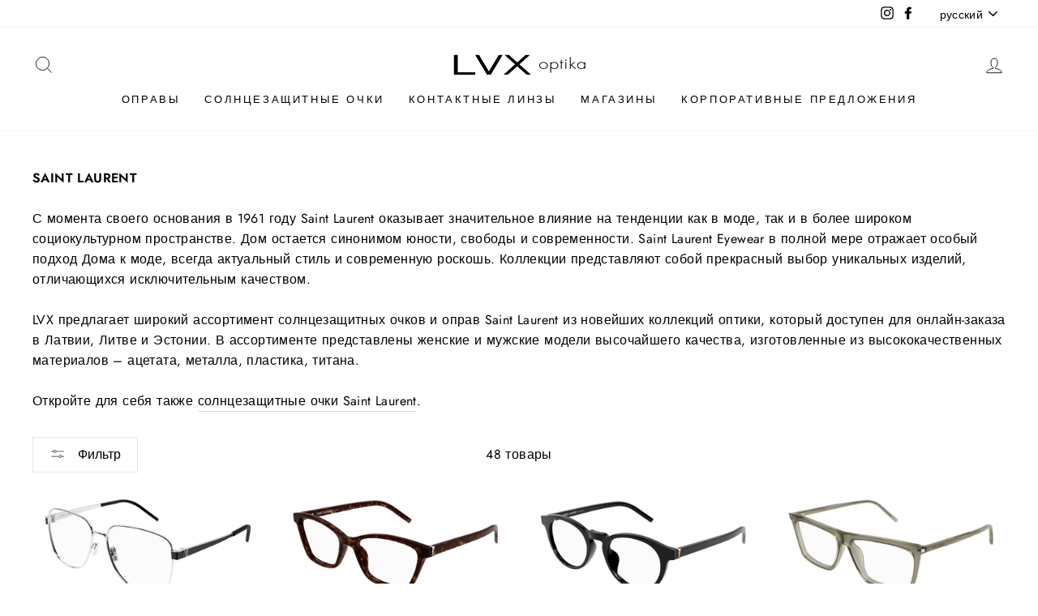

--- FILE ---
content_type: text/html; charset=utf-8
request_url: https://lvxoptika.com/ru/collections/saint-laurent-1
body_size: 26821
content:
<!doctype html>
<html class="no-js" lang="ru" dir="ltr">
<head>
  
  <meta name="google-site-verification" content="_qMpJ1ButyjUfqGjibfAOLfc9upieSxC_0e0HFgd3TU" />
  <meta charset="utf-8">
  <meta http-equiv="X-UA-Compatible" content="IE=edge,chrome=1">
  <meta name="viewport" content="width=device-width,initial-scale=1">
  <meta name="theme-color" content="#111111">
  <link rel="canonical" href="https://lvxoptika.com/ru/collections/saint-laurent-1">
  <link rel="canonical" href="https://lvxoptika.com/ru/collections/saint-laurent-1">
  <link rel="preconnect" href="https://cdn.shopify.com">
  <link rel="preconnect" href="https://fonts.shopifycdn.com">
  <link rel="dns-prefetch" href="https://productreviews.shopifycdn.com">
  <link rel="dns-prefetch" href="https://ajax.googleapis.com">
  <link rel="dns-prefetch" href="https://maps.googleapis.com">
  <link rel="dns-prefetch" href="https://maps.gstatic.com"><link rel="shortcut icon" href="//lvxoptika.com/cdn/shop/files/LVX-logo_32x32.png?v=1654609663" type="image/png" /><title>Оправа для очков Saint Laurent
&ndash; lvxeyewear
</title>
<meta name="description" content="SAINT LAURENT С момента своего основания в 1961 году Saint Laurent оказывает значительное влияние на тенденции как в моде, так и в более широком социокультурном пространстве. Дом остается синонимом юности, свободы и современности. Saint Laurent Eyewear в полной мере отражает особый подход Дома к моде, всегда актуальный"><meta property="og:site_name" content="lvxeyewear">
  <meta property="og:url" content="https://lvxoptika.com/ru/collections/saint-laurent-1">
  <meta property="og:title" content="Оправа для очков Saint Laurent">
  <meta property="og:type" content="website">
  <meta property="og:description" content="SAINT LAURENT С момента своего основания в 1961 году Saint Laurent оказывает значительное влияние на тенденции как в моде, так и в более широком социокультурном пространстве. Дом остается синонимом юности, свободы и современности. Saint Laurent Eyewear в полной мере отражает особый подход Дома к моде, всегда актуальный"><meta property="og:image" content="http://lvxoptika.com/cdn/shop/collections/SLP_logo_1200x630.png?v=1653554094">
  <meta property="og:image:secure_url" content="https://lvxoptika.com/cdn/shop/collections/SLP_logo_1200x630.png?v=1653554094">
  <meta name="twitter:site" content="@">
  <meta name="twitter:card" content="summary_large_image">
  <meta name="twitter:title" content="Оправа для очков Saint Laurent">
  <meta name="twitter:description" content="SAINT LAURENT С момента своего основания в 1961 году Saint Laurent оказывает значительное влияние на тенденции как в моде, так и в более широком социокультурном пространстве. Дом остается синонимом юности, свободы и современности. Saint Laurent Eyewear в полной мере отражает особый подход Дома к моде, всегда актуальный">
<style data-shopify>@font-face {
  font-family: "Bodoni Moda";
  font-weight: 500;
  font-style: normal;
  font-display: swap;
  src: url("//lvxoptika.com/cdn/fonts/bodoni_moda/bodonimoda_n5.36d0da1db617c453fb46e8089790ab6dc72c2356.woff2") format("woff2"),
       url("//lvxoptika.com/cdn/fonts/bodoni_moda/bodonimoda_n5.40f612bab009769f87511096f185d9228ad3baa3.woff") format("woff");
}

  @font-face {
  font-family: Jost;
  font-weight: 400;
  font-style: normal;
  font-display: swap;
  src: url("//lvxoptika.com/cdn/fonts/jost/jost_n4.d47a1b6347ce4a4c9f437608011273009d91f2b7.woff2") format("woff2"),
       url("//lvxoptika.com/cdn/fonts/jost/jost_n4.791c46290e672b3f85c3d1c651ef2efa3819eadd.woff") format("woff");
}


  @font-face {
  font-family: Jost;
  font-weight: 600;
  font-style: normal;
  font-display: swap;
  src: url("//lvxoptika.com/cdn/fonts/jost/jost_n6.ec1178db7a7515114a2d84e3dd680832b7af8b99.woff2") format("woff2"),
       url("//lvxoptika.com/cdn/fonts/jost/jost_n6.b1178bb6bdd3979fef38e103a3816f6980aeaff9.woff") format("woff");
}

  @font-face {
  font-family: Jost;
  font-weight: 400;
  font-style: italic;
  font-display: swap;
  src: url("//lvxoptika.com/cdn/fonts/jost/jost_i4.b690098389649750ada222b9763d55796c5283a5.woff2") format("woff2"),
       url("//lvxoptika.com/cdn/fonts/jost/jost_i4.fd766415a47e50b9e391ae7ec04e2ae25e7e28b0.woff") format("woff");
}

  @font-face {
  font-family: Jost;
  font-weight: 600;
  font-style: italic;
  font-display: swap;
  src: url("//lvxoptika.com/cdn/fonts/jost/jost_i6.9af7e5f39e3a108c08f24047a4276332d9d7b85e.woff2") format("woff2"),
       url("//lvxoptika.com/cdn/fonts/jost/jost_i6.2bf310262638f998ed206777ce0b9a3b98b6fe92.woff") format("woff");
}

</style><link href="//lvxoptika.com/cdn/shop/t/11/assets/theme.css?v=178613851428581650131723054804" rel="stylesheet" type="text/css" media="all" />
<style data-shopify>:root {
    --typeHeaderPrimary: "Bodoni Moda";
    --typeHeaderFallback: serif;
    --typeHeaderSize: 38px;
    --typeHeaderWeight: 500;
    --typeHeaderLineHeight: 1;
    --typeHeaderSpacing: 0.0em;

    --typeBasePrimary:Jost;
    --typeBaseFallback:sans-serif;
    --typeBaseSize: 16px;
    --typeBaseWeight: 400;
    --typeBaseSpacing: 0.025em;
    --typeBaseLineHeight: 1.6;

    --typeCollectionTitle: 18px;

    --iconWeight: 2px;
    --iconLinecaps: miter;

    
      --buttonRadius: 0px;
    

    --colorGridOverlayOpacity: 0.1;
  }</style><!-- Custom CSS -->
    <style>
        .highlight-class {
            background-color: black;
            color: white;
            padding: 5px 10px;
            border-radius: 5px;
        }
    </style>
  
  <script>
    document.documentElement.className = document.documentElement.className.replace('no-js', 'js');

    window.theme = window.theme || {};
    theme.routes = {
      home: "/ru",
     
    };
    theme.strings = {
      soldOut: "Распродано",
      unavailable: "Недоступно",
      stockLabel: "Осталось всего [count] штук!",
      willNotShipUntil: "Не доставляется до [date]",
      willBeInStockAfter: "Снова в наличии после [date]",
      waitingForStock: "Товар в пути",
      savePrice: "Экономия [saved_amount]",
           
    };
    theme.settings = {
      dynamicVariantsEnable: true,
      dynamicVariantType: "button",
      cartType: "drawer",
      moneyFormat: "€{{amount_with_comma_separator}}",
      saveType: "dollar",
      recentlyViewedEnabled: false,
      predictiveSearch: true,
      predictiveSearchType: "product,article,page,collection",
      inventoryThreshold: 10,
      quickView: false,
      themeName: 'Impulse',
      themeVersion: "3.6.2"
    };
  </script>

  
  <script>window.performance && window.performance.mark && window.performance.mark('shopify.content_for_header.start');</script><meta id="shopify-digital-wallet" name="shopify-digital-wallet" content="/53176631466/digital_wallets/dialog">
<link rel="alternate" type="application/atom+xml" title="Feed" href="/ru/collections/saint-laurent-1.atom" />
<link rel="next" href="/ru/collections/saint-laurent-1?page=2">
<link rel="alternate" hreflang="x-default" href="https://lvxoptika.com/collections/saint-laurent-1">
<link rel="alternate" hreflang="ru" href="https://lvxoptika.com/ru/collections/saint-laurent-1">
<link rel="alternate" hreflang="en" href="https://lvxoptika.com/en/collections/saint-laurent-1">
<link rel="alternate" type="application/json+oembed" href="https://lvxoptika.com/ru/collections/saint-laurent-1.oembed">
<script async="async" src="/checkouts/internal/preloads.js?locale=ru-LV"></script>
<script id="shopify-features" type="application/json">{"accessToken":"14e3a6cae9a6abffaabdfee8256dc5de","betas":["rich-media-storefront-analytics"],"domain":"lvxoptika.com","predictiveSearch":true,"shopId":53176631466,"locale":"ru"}</script>
<script>var Shopify = Shopify || {};
Shopify.shop = "viosionairelvx.myshopify.com";
Shopify.locale = "ru";
Shopify.currency = {"active":"EUR","rate":"1.0"};
Shopify.country = "LV";
Shopify.theme = {"name":"Impulse","id":118351134890,"schema_name":"Impulse","schema_version":"3.6.2","theme_store_id":857,"role":"main"};
Shopify.theme.handle = "null";
Shopify.theme.style = {"id":null,"handle":null};
Shopify.cdnHost = "lvxoptika.com/cdn";
Shopify.routes = Shopify.routes || {};
Shopify.routes.root = "/ru/";</script>
<script type="module">!function(o){(o.Shopify=o.Shopify||{}).modules=!0}(window);</script>
<script>!function(o){function n(){var o=[];function n(){o.push(Array.prototype.slice.apply(arguments))}return n.q=o,n}var t=o.Shopify=o.Shopify||{};t.loadFeatures=n(),t.autoloadFeatures=n()}(window);</script>
<script id="shop-js-analytics" type="application/json">{"pageType":"collection"}</script>
<script defer="defer" async type="module" src="//lvxoptika.com/cdn/shopifycloud/shop-js/modules/v2/client.init-shop-cart-sync_BLqMFK8D.ru.esm.js"></script>
<script defer="defer" async type="module" src="//lvxoptika.com/cdn/shopifycloud/shop-js/modules/v2/chunk.common_lqf_gH_y.esm.js"></script>
<script type="module">
  await import("//lvxoptika.com/cdn/shopifycloud/shop-js/modules/v2/client.init-shop-cart-sync_BLqMFK8D.ru.esm.js");
await import("//lvxoptika.com/cdn/shopifycloud/shop-js/modules/v2/chunk.common_lqf_gH_y.esm.js");

  window.Shopify.SignInWithShop?.initShopCartSync?.({"fedCMEnabled":true,"windoidEnabled":true});

</script>
<script>(function() {
  var isLoaded = false;
  function asyncLoad() {
    if (isLoaded) return;
    isLoaded = true;
    var urls = ["https:\/\/cdn.shopify.com\/s\/files\/1\/0457\/2220\/6365\/files\/pushdaddy_v60_test.js?shop=viosionairelvx.myshopify.com"];
    for (var i = 0; i < urls.length; i++) {
      var s = document.createElement('script');
      s.type = 'text/javascript';
      s.async = true;
      s.src = urls[i];
      var x = document.getElementsByTagName('script')[0];
      x.parentNode.insertBefore(s, x);
    }
  };
  if(window.attachEvent) {
    window.attachEvent('onload', asyncLoad);
  } else {
    window.addEventListener('load', asyncLoad, false);
  }
})();</script>
<script id="__st">var __st={"a":53176631466,"offset":7200,"reqid":"83995a1b-9282-449d-a387-ad42057d12aa-1764212397","pageurl":"lvxoptika.com\/ru\/collections\/saint-laurent-1","u":"2c249d85c2d9","p":"collection","rtyp":"collection","rid":289614364842};</script>
<script>window.ShopifyPaypalV4VisibilityTracking = true;</script>
<script id="captcha-bootstrap">!function(){'use strict';const t='contact',e='account',n='new_comment',o=[[t,t],['blogs',n],['comments',n],[t,'customer']],c=[[e,'customer_login'],[e,'guest_login'],[e,'recover_customer_password'],[e,'create_customer']],r=t=>t.map((([t,e])=>`form[action*='/${t}']:not([data-nocaptcha='true']) input[name='form_type'][value='${e}']`)).join(','),a=t=>()=>t?[...document.querySelectorAll(t)].map((t=>t.form)):[];function s(){const t=[...o],e=r(t);return a(e)}const i='password',u='form_key',d=['recaptcha-v3-token','g-recaptcha-response','h-captcha-response',i],f=()=>{try{return window.sessionStorage}catch{return}},m='__shopify_v',_=t=>t.elements[u];function p(t,e,n=!1){try{const o=window.sessionStorage,c=JSON.parse(o.getItem(e)),{data:r}=function(t){const{data:e,action:n}=t;return t[m]||n?{data:e,action:n}:{data:t,action:n}}(c);for(const[e,n]of Object.entries(r))t.elements[e]&&(t.elements[e].value=n);n&&o.removeItem(e)}catch(o){console.error('form repopulation failed',{error:o})}}const l='form_type',E='cptcha';function T(t){t.dataset[E]=!0}const w=window,h=w.document,L='Shopify',v='ce_forms',y='captcha';let A=!1;((t,e)=>{const n=(g='f06e6c50-85a8-45c8-87d0-21a2b65856fe',I='https://cdn.shopify.com/shopifycloud/storefront-forms-hcaptcha/ce_storefront_forms_captcha_hcaptcha.v1.5.2.iife.js',D={infoText:'Защищено с помощью hCaptcha',privacyText:'Конфиденциальность',termsText:'Условия'},(t,e,n)=>{const o=w[L][v],c=o.bindForm;if(c)return c(t,g,e,D).then(n);var r;o.q.push([[t,g,e,D],n]),r=I,A||(h.body.append(Object.assign(h.createElement('script'),{id:'captcha-provider',async:!0,src:r})),A=!0)});var g,I,D;w[L]=w[L]||{},w[L][v]=w[L][v]||{},w[L][v].q=[],w[L][y]=w[L][y]||{},w[L][y].protect=function(t,e){n(t,void 0,e),T(t)},Object.freeze(w[L][y]),function(t,e,n,w,h,L){const[v,y,A,g]=function(t,e,n){const i=e?o:[],u=t?c:[],d=[...i,...u],f=r(d),m=r(i),_=r(d.filter((([t,e])=>n.includes(e))));return[a(f),a(m),a(_),s()]}(w,h,L),I=t=>{const e=t.target;return e instanceof HTMLFormElement?e:e&&e.form},D=t=>v().includes(t);t.addEventListener('submit',(t=>{const e=I(t);if(!e)return;const n=D(e)&&!e.dataset.hcaptchaBound&&!e.dataset.recaptchaBound,o=_(e),c=g().includes(e)&&(!o||!o.value);(n||c)&&t.preventDefault(),c&&!n&&(function(t){try{if(!f())return;!function(t){const e=f();if(!e)return;const n=_(t);if(!n)return;const o=n.value;o&&e.removeItem(o)}(t);const e=Array.from(Array(32),(()=>Math.random().toString(36)[2])).join('');!function(t,e){_(t)||t.append(Object.assign(document.createElement('input'),{type:'hidden',name:u})),t.elements[u].value=e}(t,e),function(t,e){const n=f();if(!n)return;const o=[...t.querySelectorAll(`input[type='${i}']`)].map((({name:t})=>t)),c=[...d,...o],r={};for(const[a,s]of new FormData(t).entries())c.includes(a)||(r[a]=s);n.setItem(e,JSON.stringify({[m]:1,action:t.action,data:r}))}(t,e)}catch(e){console.error('failed to persist form',e)}}(e),e.submit())}));const S=(t,e)=>{t&&!t.dataset[E]&&(n(t,e.some((e=>e===t))),T(t))};for(const o of['focusin','change'])t.addEventListener(o,(t=>{const e=I(t);D(e)&&S(e,y())}));const B=e.get('form_key'),M=e.get(l),P=B&&M;t.addEventListener('DOMContentLoaded',(()=>{const t=y();if(P)for(const e of t)e.elements[l].value===M&&p(e,B);[...new Set([...A(),...v().filter((t=>'true'===t.dataset.shopifyCaptcha))])].forEach((e=>S(e,t)))}))}(h,new URLSearchParams(w.location.search),n,t,e,['guest_login'])})(!0,!1)}();</script>
<script integrity="sha256-52AcMU7V7pcBOXWImdc/TAGTFKeNjmkeM1Pvks/DTgc=" data-source-attribution="shopify.loadfeatures" defer="defer" src="//lvxoptika.com/cdn/shopifycloud/storefront/assets/storefront/load_feature-81c60534.js" crossorigin="anonymous"></script>
<script data-source-attribution="shopify.dynamic_checkout.dynamic.init">var Shopify=Shopify||{};Shopify.PaymentButton=Shopify.PaymentButton||{isStorefrontPortableWallets:!0,init:function(){window.Shopify.PaymentButton.init=function(){};var t=document.createElement("script");t.src="https://lvxoptika.com/cdn/shopifycloud/portable-wallets/latest/portable-wallets.ru.js",t.type="module",document.head.appendChild(t)}};
</script>
<script data-source-attribution="shopify.dynamic_checkout.buyer_consent">
  function portableWalletsHideBuyerConsent(e){var t=document.getElementById("shopify-buyer-consent"),n=document.getElementById("shopify-subscription-policy-button");t&&n&&(t.classList.add("hidden"),t.setAttribute("aria-hidden","true"),n.removeEventListener("click",e))}function portableWalletsShowBuyerConsent(e){var t=document.getElementById("shopify-buyer-consent"),n=document.getElementById("shopify-subscription-policy-button");t&&n&&(t.classList.remove("hidden"),t.removeAttribute("aria-hidden"),n.addEventListener("click",e))}window.Shopify?.PaymentButton&&(window.Shopify.PaymentButton.hideBuyerConsent=portableWalletsHideBuyerConsent,window.Shopify.PaymentButton.showBuyerConsent=portableWalletsShowBuyerConsent);
</script>
<script data-source-attribution="shopify.dynamic_checkout.cart.bootstrap">document.addEventListener("DOMContentLoaded",(function(){function t(){return document.querySelector("shopify-accelerated-checkout-cart, shopify-accelerated-checkout")}if(t())Shopify.PaymentButton.init();else{new MutationObserver((function(e,n){t()&&(Shopify.PaymentButton.init(),n.disconnect())})).observe(document.body,{childList:!0,subtree:!0})}}));
</script>

<script>window.performance && window.performance.mark && window.performance.mark('shopify.content_for_header.end');</script>


  <script src="//lvxoptika.com/cdn/shop/t/11/assets/vendor-scripts-v7.js" defer="defer" data-cookieconsent="ignore"></script><script src="//lvxoptika.com/cdn/shop/t/11/assets/theme.js?v=9435249751767744711611658537" defer="defer" data-cookieconsent="ignore"></script><script id="Cookiebot" src="https://consent.cookiebot.com/uc.js" data-cbid="3760c8b5-255b-4916-a450-aa838e1c32c6" data-blockingmode="auto" type="text/javascript"></script>
  
  <script data-cookieconsent="ignore">
    window.dataLayer = window.dataLayer || [];
    function gtag() {
        dataLayer.push(arguments);
    }
    gtag("consent", "default", {
        ad_personalization: "denied",
        ad_storage: "denied",
        ad_user_data: "denied",
        analytics_storage: "denied",
        functionality_storage: "denied",
        personalization_storage: "denied",
        security_storage: "granted",
        wait_for_update: 2000,
    });
  </script>

  
  <!-- Google Tag Manager -->
  <script data-cookieconsent="ignore">(function(w,d,s,l,i){w[l]=w[l]||[];w[l].push({'gtm.start':
  new Date().getTime(),event:'gtm.js'});var f=d.getElementsByTagName(s)[0],
  j=d.createElement(s),dl=l!='dataLayer'?'&l='+l:'';j.async=true;j.src=
  'https://www.googletagmanager.com/gtm.js?id='+i+dl;f.parentNode.insertBefore(j,f);
  })(window,document,'script','dataLayer','GTM-N633LPH7');</script>
  <!-- End Google Tag Manager -->

  
<link href="https://monorail-edge.shopifysvc.com" rel="dns-prefetch">
<script>(function(){if ("sendBeacon" in navigator && "performance" in window) {try {var session_token_from_headers = performance.getEntriesByType('navigation')[0].serverTiming.find(x => x.name == '_s').description;} catch {var session_token_from_headers = undefined;}var session_cookie_matches = document.cookie.match(/_shopify_s=([^;]*)/);var session_token_from_cookie = session_cookie_matches && session_cookie_matches.length === 2 ? session_cookie_matches[1] : "";var session_token = session_token_from_headers || session_token_from_cookie || "";function handle_abandonment_event(e) {var entries = performance.getEntries().filter(function(entry) {return /monorail-edge.shopifysvc.com/.test(entry.name);});if (!window.abandonment_tracked && entries.length === 0) {window.abandonment_tracked = true;var currentMs = Date.now();var navigation_start = performance.timing.navigationStart;var payload = {shop_id: 53176631466,url: window.location.href,navigation_start,duration: currentMs - navigation_start,session_token,page_type: "collection"};window.navigator.sendBeacon("https://monorail-edge.shopifysvc.com/v1/produce", JSON.stringify({schema_id: "online_store_buyer_site_abandonment/1.1",payload: payload,metadata: {event_created_at_ms: currentMs,event_sent_at_ms: currentMs}}));}}window.addEventListener('pagehide', handle_abandonment_event);}}());</script>
<script id="web-pixels-manager-setup">(function e(e,d,r,n,o){if(void 0===o&&(o={}),!Boolean(null===(a=null===(i=window.Shopify)||void 0===i?void 0:i.analytics)||void 0===a?void 0:a.replayQueue)){var i,a;window.Shopify=window.Shopify||{};var t=window.Shopify;t.analytics=t.analytics||{};var s=t.analytics;s.replayQueue=[],s.publish=function(e,d,r){return s.replayQueue.push([e,d,r]),!0};try{self.performance.mark("wpm:start")}catch(e){}var l=function(){var e={modern:/Edge?\/(1{2}[4-9]|1[2-9]\d|[2-9]\d{2}|\d{4,})\.\d+(\.\d+|)|Firefox\/(1{2}[4-9]|1[2-9]\d|[2-9]\d{2}|\d{4,})\.\d+(\.\d+|)|Chrom(ium|e)\/(9{2}|\d{3,})\.\d+(\.\d+|)|(Maci|X1{2}).+ Version\/(15\.\d+|(1[6-9]|[2-9]\d|\d{3,})\.\d+)([,.]\d+|)( \(\w+\)|)( Mobile\/\w+|) Safari\/|Chrome.+OPR\/(9{2}|\d{3,})\.\d+\.\d+|(CPU[ +]OS|iPhone[ +]OS|CPU[ +]iPhone|CPU IPhone OS|CPU iPad OS)[ +]+(15[._]\d+|(1[6-9]|[2-9]\d|\d{3,})[._]\d+)([._]\d+|)|Android:?[ /-](13[3-9]|1[4-9]\d|[2-9]\d{2}|\d{4,})(\.\d+|)(\.\d+|)|Android.+Firefox\/(13[5-9]|1[4-9]\d|[2-9]\d{2}|\d{4,})\.\d+(\.\d+|)|Android.+Chrom(ium|e)\/(13[3-9]|1[4-9]\d|[2-9]\d{2}|\d{4,})\.\d+(\.\d+|)|SamsungBrowser\/([2-9]\d|\d{3,})\.\d+/,legacy:/Edge?\/(1[6-9]|[2-9]\d|\d{3,})\.\d+(\.\d+|)|Firefox\/(5[4-9]|[6-9]\d|\d{3,})\.\d+(\.\d+|)|Chrom(ium|e)\/(5[1-9]|[6-9]\d|\d{3,})\.\d+(\.\d+|)([\d.]+$|.*Safari\/(?![\d.]+ Edge\/[\d.]+$))|(Maci|X1{2}).+ Version\/(10\.\d+|(1[1-9]|[2-9]\d|\d{3,})\.\d+)([,.]\d+|)( \(\w+\)|)( Mobile\/\w+|) Safari\/|Chrome.+OPR\/(3[89]|[4-9]\d|\d{3,})\.\d+\.\d+|(CPU[ +]OS|iPhone[ +]OS|CPU[ +]iPhone|CPU IPhone OS|CPU iPad OS)[ +]+(10[._]\d+|(1[1-9]|[2-9]\d|\d{3,})[._]\d+)([._]\d+|)|Android:?[ /-](13[3-9]|1[4-9]\d|[2-9]\d{2}|\d{4,})(\.\d+|)(\.\d+|)|Mobile Safari.+OPR\/([89]\d|\d{3,})\.\d+\.\d+|Android.+Firefox\/(13[5-9]|1[4-9]\d|[2-9]\d{2}|\d{4,})\.\d+(\.\d+|)|Android.+Chrom(ium|e)\/(13[3-9]|1[4-9]\d|[2-9]\d{2}|\d{4,})\.\d+(\.\d+|)|Android.+(UC? ?Browser|UCWEB|U3)[ /]?(15\.([5-9]|\d{2,})|(1[6-9]|[2-9]\d|\d{3,})\.\d+)\.\d+|SamsungBrowser\/(5\.\d+|([6-9]|\d{2,})\.\d+)|Android.+MQ{2}Browser\/(14(\.(9|\d{2,})|)|(1[5-9]|[2-9]\d|\d{3,})(\.\d+|))(\.\d+|)|K[Aa][Ii]OS\/(3\.\d+|([4-9]|\d{2,})\.\d+)(\.\d+|)/},d=e.modern,r=e.legacy,n=navigator.userAgent;return n.match(d)?"modern":n.match(r)?"legacy":"unknown"}(),u="modern"===l?"modern":"legacy",c=(null!=n?n:{modern:"",legacy:""})[u],f=function(e){return[e.baseUrl,"/wpm","/b",e.hashVersion,"modern"===e.buildTarget?"m":"l",".js"].join("")}({baseUrl:d,hashVersion:r,buildTarget:u}),m=function(e){var d=e.version,r=e.bundleTarget,n=e.surface,o=e.pageUrl,i=e.monorailEndpoint;return{emit:function(e){var a=e.status,t=e.errorMsg,s=(new Date).getTime(),l=JSON.stringify({metadata:{event_sent_at_ms:s},events:[{schema_id:"web_pixels_manager_load/3.1",payload:{version:d,bundle_target:r,page_url:o,status:a,surface:n,error_msg:t},metadata:{event_created_at_ms:s}}]});if(!i)return console&&console.warn&&console.warn("[Web Pixels Manager] No Monorail endpoint provided, skipping logging."),!1;try{return self.navigator.sendBeacon.bind(self.navigator)(i,l)}catch(e){}var u=new XMLHttpRequest;try{return u.open("POST",i,!0),u.setRequestHeader("Content-Type","text/plain"),u.send(l),!0}catch(e){return console&&console.warn&&console.warn("[Web Pixels Manager] Got an unhandled error while logging to Monorail."),!1}}}}({version:r,bundleTarget:l,surface:e.surface,pageUrl:self.location.href,monorailEndpoint:e.monorailEndpoint});try{o.browserTarget=l,function(e){var d=e.src,r=e.async,n=void 0===r||r,o=e.onload,i=e.onerror,a=e.sri,t=e.scriptDataAttributes,s=void 0===t?{}:t,l=document.createElement("script"),u=document.querySelector("head"),c=document.querySelector("body");if(l.async=n,l.src=d,a&&(l.integrity=a,l.crossOrigin="anonymous"),s)for(var f in s)if(Object.prototype.hasOwnProperty.call(s,f))try{l.dataset[f]=s[f]}catch(e){}if(o&&l.addEventListener("load",o),i&&l.addEventListener("error",i),u)u.appendChild(l);else{if(!c)throw new Error("Did not find a head or body element to append the script");c.appendChild(l)}}({src:f,async:!0,onload:function(){if(!function(){var e,d;return Boolean(null===(d=null===(e=window.Shopify)||void 0===e?void 0:e.analytics)||void 0===d?void 0:d.initialized)}()){var d=window.webPixelsManager.init(e)||void 0;if(d){var r=window.Shopify.analytics;r.replayQueue.forEach((function(e){var r=e[0],n=e[1],o=e[2];d.publishCustomEvent(r,n,o)})),r.replayQueue=[],r.publish=d.publishCustomEvent,r.visitor=d.visitor,r.initialized=!0}}},onerror:function(){return m.emit({status:"failed",errorMsg:"".concat(f," has failed to load")})},sri:function(e){var d=/^sha384-[A-Za-z0-9+/=]+$/;return"string"==typeof e&&d.test(e)}(c)?c:"",scriptDataAttributes:o}),m.emit({status:"loading"})}catch(e){m.emit({status:"failed",errorMsg:(null==e?void 0:e.message)||"Unknown error"})}}})({shopId: 53176631466,storefrontBaseUrl: "https://lvxoptika.com",extensionsBaseUrl: "https://extensions.shopifycdn.com/cdn/shopifycloud/web-pixels-manager",monorailEndpoint: "https://monorail-edge.shopifysvc.com/unstable/produce_batch",surface: "storefront-renderer",enabledBetaFlags: ["2dca8a86"],webPixelsConfigList: [{"id":"975143256","configuration":"{\"config\":\"{\\\"pixel_id\\\":\\\"G-21YLSCVK1Z\\\",\\\"gtag_events\\\":[{\\\"type\\\":\\\"purchase\\\",\\\"action_label\\\":\\\"G-21YLSCVK1Z\\\"},{\\\"type\\\":\\\"page_view\\\",\\\"action_label\\\":\\\"G-21YLSCVK1Z\\\"},{\\\"type\\\":\\\"view_item\\\",\\\"action_label\\\":\\\"G-21YLSCVK1Z\\\"},{\\\"type\\\":\\\"search\\\",\\\"action_label\\\":\\\"G-21YLSCVK1Z\\\"},{\\\"type\\\":\\\"add_to_cart\\\",\\\"action_label\\\":\\\"G-21YLSCVK1Z\\\"},{\\\"type\\\":\\\"begin_checkout\\\",\\\"action_label\\\":\\\"G-21YLSCVK1Z\\\"},{\\\"type\\\":\\\"add_payment_info\\\",\\\"action_label\\\":\\\"G-21YLSCVK1Z\\\"}],\\\"enable_monitoring_mode\\\":false}\"}","eventPayloadVersion":"v1","runtimeContext":"OPEN","scriptVersion":"b2a88bafab3e21179ed38636efcd8a93","type":"APP","apiClientId":1780363,"privacyPurposes":[],"dataSharingAdjustments":{"protectedCustomerApprovalScopes":["read_customer_address","read_customer_email","read_customer_name","read_customer_personal_data","read_customer_phone"]}},{"id":"295305560","configuration":"{\"subdomain\": \"viosionairelvx\"}","eventPayloadVersion":"v1","runtimeContext":"STRICT","scriptVersion":"40b9fefc047021d8efd6c10cbce0589a","type":"APP","apiClientId":1615517,"privacyPurposes":["ANALYTICS","MARKETING","SALE_OF_DATA"],"dataSharingAdjustments":{"protectedCustomerApprovalScopes":["read_customer_address","read_customer_email","read_customer_name","read_customer_personal_data","read_customer_phone"]}},{"id":"shopify-app-pixel","configuration":"{}","eventPayloadVersion":"v1","runtimeContext":"STRICT","scriptVersion":"0450","apiClientId":"shopify-pixel","type":"APP","privacyPurposes":["ANALYTICS","MARKETING"]},{"id":"shopify-custom-pixel","eventPayloadVersion":"v1","runtimeContext":"LAX","scriptVersion":"0450","apiClientId":"shopify-pixel","type":"CUSTOM","privacyPurposes":["ANALYTICS","MARKETING"]}],isMerchantRequest: false,initData: {"shop":{"name":"lvxeyewear","paymentSettings":{"currencyCode":"EUR"},"myshopifyDomain":"viosionairelvx.myshopify.com","countryCode":"LV","storefrontUrl":"https:\/\/lvxoptika.com\/ru"},"customer":null,"cart":null,"checkout":null,"productVariants":[],"purchasingCompany":null},},"https://lvxoptika.com/cdn","ae1676cfwd2530674p4253c800m34e853cb",{"modern":"","legacy":""},{"shopId":"53176631466","storefrontBaseUrl":"https:\/\/lvxoptika.com","extensionBaseUrl":"https:\/\/extensions.shopifycdn.com\/cdn\/shopifycloud\/web-pixels-manager","surface":"storefront-renderer","enabledBetaFlags":"[\"2dca8a86\"]","isMerchantRequest":"false","hashVersion":"ae1676cfwd2530674p4253c800m34e853cb","publish":"custom","events":"[[\"page_viewed\",{}],[\"collection_viewed\",{\"collection\":{\"id\":\"289614364842\",\"title\":\"Saint Laurent\",\"productVariants\":[{\"price\":{\"amount\":410.0,\"currencyCode\":\"EUR\"},\"product\":{\"title\":\"Saint Laurent SL M134 sieviešu optiskais rāmis\",\"vendor\":\"Saint Laurent\",\"id\":\"9946869334360\",\"untranslatedTitle\":\"Saint Laurent SL M134 sieviešu optiskais rāmis\",\"url\":\"\/ru\/products\/saint-laurent-sl-m134-002-optical-frame\",\"type\":\"Optiskais rāmis\"},\"id\":\"49768682684760\",\"image\":{\"src\":\"\/\/lvxoptika.com\/cdn\/shop\/files\/SL_M134_002_Cat_xl_0edf1f48-6efe-495c-8c20-7faa7c2c8a71.jpg?v=1724325395\"},\"sku\":\"SL M134-002\",\"title\":\"Pelēks \/ 57 mm \/ Metāls\",\"untranslatedTitle\":\"Grey \/ 57 mm \/ Metal\"},{\"price\":{\"amount\":313.0,\"currencyCode\":\"EUR\"},\"product\":{\"title\":\"Saint Laurent SL M128 sieviešu optiskais rāmis\",\"vendor\":\"Saint Laurent\",\"id\":\"14973968449880\",\"untranslatedTitle\":\"Saint Laurent SL M128 sieviešu optiskais rāmis\",\"url\":\"\/ru\/products\/saint-laurent-sl-m128-006-optical-frame\",\"type\":\"Optiskais rāmis\"},\"id\":\"54422875242840\",\"image\":{\"src\":\"\/\/lvxoptika.com\/cdn\/shop\/files\/SL_M128_006_Cat_xl_fad34a21-6c82-4214-937d-60a9f5f28af5.jpg?v=1740739014\"},\"sku\":\"SL M128-006\",\"title\":\"Brūns \/ 56 mm \/ Plastmasa\",\"untranslatedTitle\":\"Brown \/ 56 mm \/ Plastic\"},{\"price\":{\"amount\":361.0,\"currencyCode\":\"EUR\"},\"product\":{\"title\":\"Оправа женская Saint Laurent SL M122\/F\",\"vendor\":\"Saint Laurent\",\"id\":\"8870931562840\",\"untranslatedTitle\":\"Оправа женская Saint Laurent SL M122\/F\",\"url\":\"\/ru\/products\/%D0%BE%D0%BF%D1%80%D0%B0%D0%B2%D0%B0-saint-laurent-sl-m122-f-001\",\"type\":\"Оправа\"},\"id\":\"47493768020312\",\"image\":{\"src\":\"\/\/lvxoptika.com\/cdn\/shop\/products\/SL_M122F_001_Cat_xl.jpg?v=1700580767\"},\"sku\":\"SL M122\/F-001\",\"title\":\"Черный \/ 50 мм \/ Пластик\",\"untranslatedTitle\":\"Black \/ 50 mm \/ Plastic\"},{\"price\":{\"amount\":310.0,\"currencyCode\":\"EUR\"},\"product\":{\"title\":\"Saint Laurent SL 803 optiskais ietvars vīriešiem\",\"vendor\":\"Saint Laurent\",\"id\":\"15110595314008\",\"untranslatedTitle\":\"Saint Laurent SL 803 optiskais ietvars vīriešiem\",\"url\":\"\/ru\/products\/saint-laurent-sl-803-012-optical-frame\",\"type\":\"Optiskais rāmis\"},\"id\":\"54974021632344\",\"image\":{\"src\":\"\/\/lvxoptika.com\/cdn\/shop\/files\/SL_803_012_Cat_xl_bc7dc222-7bcf-454d-9bdb-e1404f9dae1e.jpg?v=1748439160\"},\"sku\":\"SL 803-012\",\"title\":\"Brūns \/ 59 mm \/ Plastmasa\",\"untranslatedTitle\":\"Brown \/ 59 mm \/ Plastic\"},{\"price\":{\"amount\":310.0,\"currencyCode\":\"EUR\"},\"product\":{\"title\":\"Saint Laurent SL 803 optiskais ietvars vīriešiem\",\"vendor\":\"Saint Laurent\",\"id\":\"15110576275800\",\"untranslatedTitle\":\"Saint Laurent SL 803 optiskais ietvars vīriešiem\",\"url\":\"\/ru\/products\/saint-laurent-sl-803-005-optical-frame\",\"type\":\"Optiskais rāmis\"},\"id\":\"54973991321944\",\"image\":{\"src\":\"\/\/lvxoptika.com\/cdn\/shop\/files\/SL_803_005_Cat_xl_01818bf3-2c20-4b71-b558-bacb329f55f9.jpg?v=1748439003\"},\"sku\":\"SL 803-005\",\"title\":\"Melns \/ 59 mm \/ Plastmasa\",\"untranslatedTitle\":\"Black \/ 59 mm \/ Plastic\"},{\"price\":{\"amount\":310.0,\"currencyCode\":\"EUR\"},\"product\":{\"title\":\"Saint Laurent SL 803 optiskais ietvars vīriešiem\",\"vendor\":\"Saint Laurent\",\"id\":\"15110560743768\",\"untranslatedTitle\":\"Saint Laurent SL 803 optiskais ietvars vīriešiem\",\"url\":\"\/ru\/products\/saint-laurent-sl-803-001-optical-frame\",\"type\":\"Optiskais rāmis\"},\"id\":\"54973972873560\",\"image\":{\"src\":\"\/\/lvxoptika.com\/cdn\/shop\/files\/SL_803_001_Cat_xl_95607e81-7c3d-4b14-8781-c4c928b21412.jpg?v=1748438899\"},\"sku\":\"SL 803-001\",\"title\":\"Melns \/ 57 mm \/ Plastmasa\",\"untranslatedTitle\":\"Black \/ 57 mm \/ Plastic\"},{\"price\":{\"amount\":405.0,\"currencyCode\":\"EUR\"},\"product\":{\"title\":\"Saint Laurent SL 781 optiskais ietvars UNISEX\",\"vendor\":\"Saint Laurent\",\"id\":\"15110576800088\",\"untranslatedTitle\":\"Saint Laurent SL 781 optiskais ietvars UNISEX\",\"url\":\"\/ru\/products\/saint-laurent-sl-781-001-optical-frame\",\"type\":\"Optiskais rāmis\"},\"id\":\"54973991747928\",\"image\":{\"src\":\"\/\/lvxoptika.com\/cdn\/shop\/files\/SL_781_001_Cat_xl_896c9c88-5f4e-42bf-8410-780d8640c956.jpg?v=1748439005\"},\"sku\":\"SL 781-001\",\"title\":\"Pelēks \/ 49 mm \/ Metāls\",\"untranslatedTitle\":\"Grey \/ 49 mm \/ Metal\"},{\"price\":{\"amount\":405.0,\"currencyCode\":\"EUR\"},\"product\":{\"title\":\"Saint Laurent SL 780 optiskais ietvars vīriešiem\",\"vendor\":\"Saint Laurent\",\"id\":\"15110591316312\",\"untranslatedTitle\":\"Saint Laurent SL 780 optiskais ietvars vīriešiem\",\"url\":\"\/ru\/products\/saint-laurent-sl-780-001-optical-frame\",\"type\":\"Optiskais rāmis\"},\"id\":\"54974010917208\",\"image\":{\"src\":\"\/\/lvxoptika.com\/cdn\/shop\/files\/SL_780_001_Cat_xl_d8b04731-a545-4afb-a3a6-b2b8c3e37ae6.jpg?v=1748439104\"},\"sku\":\"SL 780-001\",\"title\":\"Pelēks \/ 52 mm \/ Metāls\",\"untranslatedTitle\":\"Grey \/ 52 mm \/ Metal\"},{\"price\":{\"amount\":405.0,\"currencyCode\":\"EUR\"},\"product\":{\"title\":\"Saint Laurent SL 780 optiskais ietvars vīriešiem\",\"vendor\":\"Saint Laurent\",\"id\":\"15110577029464\",\"untranslatedTitle\":\"Saint Laurent SL 780 optiskais ietvars vīriešiem\",\"url\":\"\/ru\/products\/saint-laurent-sl-780-002-optical-frame\",\"type\":\"Optiskais rāmis\"},\"id\":\"54973992075608\",\"image\":{\"src\":\"\/\/lvxoptika.com\/cdn\/shop\/files\/SL_780_002_Cat_xl_13e70a6d-3154-4f0a-81a3-2de8c331ddd7.jpg?v=1748439008\"},\"sku\":\"SL 780-002\",\"title\":\"Dzeltens \/ 52 mm \/ Metāls\",\"untranslatedTitle\":\"Yellow \/ 52 mm \/ Metal\"},{\"price\":{\"amount\":285.0,\"currencyCode\":\"EUR\"},\"product\":{\"title\":\"Saint Laurent SL 776 optiskais ietvars sievietēm\",\"vendor\":\"Saint Laurent\",\"id\":\"15043384901976\",\"untranslatedTitle\":\"Saint Laurent SL 776 optiskais ietvars sievietēm\",\"url\":\"\/ru\/products\/saint-laurent-sl-776-005-optical-frame\",\"type\":\"Optiskais rāmis\"},\"id\":\"54679038001496\",\"image\":{\"src\":\"\/\/lvxoptika.com\/cdn\/shop\/files\/SL_776_005_Cat_xl_28ba55a5-90eb-4fc7-b9a5-21c814a6db79.jpg?v=1744385264\"},\"sku\":\"SL 776-005\",\"title\":\"Melns \/ 53 mm \/ Plastmasa\",\"untranslatedTitle\":\"Black \/ 53 mm \/ Plastic\"},{\"price\":{\"amount\":373.0,\"currencyCode\":\"EUR\"},\"product\":{\"title\":\"Saint Laurent SL 769 sieviešu optiskais rāmis\",\"vendor\":\"Saint Laurent\",\"id\":\"15011759227224\",\"untranslatedTitle\":\"Saint Laurent SL 769 sieviešu optiskais rāmis\",\"url\":\"\/ru\/products\/saint-laurent-sl-769-003-optical-frame\",\"type\":\"Optiskais rāmis\"},\"id\":\"54557131669848\",\"image\":{\"src\":\"\/\/lvxoptika.com\/cdn\/shop\/files\/SL_769_003_Cat_xl_a48b79a7-ab9b-485c-be21-11b6fb18956f.jpg?v=1742829968\"},\"sku\":\"SL 769-003\",\"title\":\"Melns \/ 54 mm \/ Plastmasa\",\"untranslatedTitle\":\"Black \/ 54 mm \/ Plastic\"},{\"price\":{\"amount\":400.0,\"currencyCode\":\"EUR\"},\"product\":{\"title\":\"Saint Laurent SL 753 OPT optiskais rāmis UNISEX\",\"vendor\":\"Saint Laurent\",\"id\":\"14744371233112\",\"untranslatedTitle\":\"Saint Laurent SL 753 OPT optiskais rāmis UNISEX\",\"url\":\"\/ru\/products\/saint-laurent-sl-753-opt-002-optical-frame\",\"type\":\"Optiskais rāmis\"},\"id\":\"53689917243736\",\"image\":{\"src\":\"\/\/lvxoptika.com\/cdn\/shop\/files\/SL_753_OPT_002_Cat_xl_d9fd5359-26cf-4cd5-b7d9-9bbf5cb4331d.jpg?v=1732812267\"},\"sku\":\"SL 753 OPT-002\",\"title\":\"Brūns \/ 50 mm \/ Acetāts\",\"untranslatedTitle\":\"Brown \/ 50 mm \/ Acetate\"},{\"price\":{\"amount\":358.0,\"currencyCode\":\"EUR\"},\"product\":{\"title\":\"Saint Laurent SL 751 JEANNE OPT sieviešu optiskais rāmis\",\"vendor\":\"Saint Laurent\",\"id\":\"14973967597912\",\"untranslatedTitle\":\"Saint Laurent SL 751 JEANNE OPT sieviešu optiskais rāmis\",\"url\":\"\/ru\/products\/saint-laurent-sl-751-jeanne-opt-001-optical-frame\",\"type\":\"Optiskais rāmis\"},\"id\":\"54422869115224\",\"image\":{\"src\":\"\/\/lvxoptika.com\/cdn\/shop\/files\/SL_751_JEANNE_OPT_001_Cat_xl_68495991-598f-4ee3-9c33-ad80fd91c45a.jpg?v=1740738994\"},\"sku\":\"SL 751 JEANNE OPT-001\",\"title\":\"Melns \/ 50 mm \/ Plastmasa\",\"untranslatedTitle\":\"Black \/ 50 mm \/ Plastic\"},{\"price\":{\"amount\":400.0,\"currencyCode\":\"EUR\"},\"product\":{\"title\":\"Saint Laurent SL 748 sieviešu optiskais rāmis\",\"vendor\":\"Saint Laurent\",\"id\":\"14819771351384\",\"untranslatedTitle\":\"Saint Laurent SL 748 sieviešu optiskais rāmis\",\"url\":\"\/ru\/products\/saint-laurent-sl-748-002-optical-frame\",\"type\":\"Optiskais rāmis\"},\"id\":\"53977520406872\",\"image\":{\"src\":\"\/\/lvxoptika.com\/cdn\/shop\/files\/SL_748_002_Cat_xl_b34d35fb-9110-4ffc-8401-5b83892f9047.jpg?v=1736411753\"},\"sku\":\"SL 748-002\",\"title\":\"Brūns \/ 54 mm \/ Plastmasa\",\"untranslatedTitle\":\"Brown \/ 54 mm \/ Plastic\"},{\"price\":{\"amount\":400.0,\"currencyCode\":\"EUR\"},\"product\":{\"title\":\"Saint Laurent SL 745 optiskais rāmis UNISEX\",\"vendor\":\"Saint Laurent\",\"id\":\"14973968712024\",\"untranslatedTitle\":\"Saint Laurent SL 745 optiskais rāmis UNISEX\",\"url\":\"\/ru\/products\/saint-laurent-sl-745-001-optical-frame\",\"type\":\"Optiskais rāmis\"},\"id\":\"54422875636056\",\"image\":{\"src\":\"\/\/lvxoptika.com\/cdn\/shop\/files\/SL_745_001_Cat_xl_555a8e9e-3ebf-4c9d-8dc4-9d5a6ad6f489.jpg?v=1740739019\"},\"sku\":\"SL 745-001\",\"title\":\"Pelēks \/ 55 mm \/ Metāls\",\"untranslatedTitle\":\"Grey \/ 55 mm \/ Metal\"},{\"price\":{\"amount\":280.0,\"currencyCode\":\"EUR\"},\"product\":{\"title\":\"Saint Laurent SL 737 MICA THIN OPT sieviešu optiskais rāmis\",\"vendor\":\"Saint Laurent\",\"id\":\"14973967696216\",\"untranslatedTitle\":\"Saint Laurent SL 737 MICA THIN OPT sieviešu optiskais rāmis\",\"url\":\"\/ru\/products\/saint-laurent-sl-737-mica-thin-opt-002-optical-frame\",\"type\":\"Optiskais rāmis\"},\"id\":\"54422871441752\",\"image\":{\"src\":\"\/\/lvxoptika.com\/cdn\/shop\/files\/SL_737_MICA_THIN_OPT_002_Cat_xl_0054448f-f07b-42c0-8057-8c0cc7e2ceb2.jpg?v=1740738997\"},\"sku\":\"SL 737 MICA THIN OPT-002\",\"title\":\"Brūns \/ 54 mm \/ Plastmasa\",\"untranslatedTitle\":\"Brown \/ 54 mm \/ Plastic\"},{\"price\":{\"amount\":385.0,\"currencyCode\":\"EUR\"},\"product\":{\"title\":\"Saint Laurent SL 730 optiskais rāmis, vīrietis\",\"vendor\":\"Saint Laurent\",\"id\":\"14973970579800\",\"untranslatedTitle\":\"Saint Laurent SL 730 optiskais rāmis, vīrietis\",\"url\":\"\/ru\/products\/saint-laurent-sl-730-001-optical-frame\",\"type\":\"Optiskais rāmis\"},\"id\":\"54422887203160\",\"image\":{\"src\":\"\/\/lvxoptika.com\/cdn\/shop\/files\/SL_730_001_Cat_xl_d09f500f-96fa-4f4f-81dc-07ddd68dc58e.jpg?v=1740739055\"},\"sku\":\"SL 730-001\",\"title\":\"Melns \/ 47 mm \/ Metāls\",\"untranslatedTitle\":\"Black \/ 47 mm \/ Metal\"},{\"price\":{\"amount\":385.0,\"currencyCode\":\"EUR\"},\"product\":{\"title\":\"Saint Laurent SL 730 optiskais rāmis, vīrietis\",\"vendor\":\"Saint Laurent\",\"id\":\"14973966057816\",\"untranslatedTitle\":\"Saint Laurent SL 730 optiskais rāmis, vīrietis\",\"url\":\"\/ru\/products\/saint-laurent-sl-730-002-optical-frame\",\"type\":\"Optiskais rāmis\"},\"id\":\"54422865543512\",\"image\":{\"src\":\"\/\/lvxoptika.com\/cdn\/shop\/files\/SL_730_002_Cat_xl_43c1fda6-b5cb-42a4-88d4-bc2cbbc3389c.jpg?v=1740738955\"},\"sku\":\"SL 730-002\",\"title\":\"Pelēks \/ 47 mm \/ Metāls\",\"untranslatedTitle\":\"Grey \/ 47 mm \/ Metal\"},{\"price\":{\"amount\":385.0,\"currencyCode\":\"EUR\"},\"product\":{\"title\":\"Saint Laurent SL 730 optiskais rāmis, vīrietis\",\"vendor\":\"Saint Laurent\",\"id\":\"14819770433880\",\"untranslatedTitle\":\"Saint Laurent SL 730 optiskais rāmis, vīrietis\",\"url\":\"\/ru\/products\/saint-laurent-sl-730-003-optical-frame\",\"type\":\"Optiskais rāmis\"},\"id\":\"53977519030616\",\"image\":{\"src\":\"\/\/lvxoptika.com\/cdn\/shop\/files\/SL_730_003_Cat_xl_66114ee6-0755-4aff-8f41-97d2b3db434d.jpg?v=1736411734\"},\"sku\":\"SL 730-003\",\"title\":\"Dzeltens \/ 47 mm \/ Metāls\",\"untranslatedTitle\":\"Yellow \/ 47 mm \/ Metal\"},{\"price\":{\"amount\":385.0,\"currencyCode\":\"EUR\"},\"product\":{\"title\":\"Saint Laurent SL 729 optiskais rāmis, vīrietis\",\"vendor\":\"Saint Laurent\",\"id\":\"14973971169624\",\"untranslatedTitle\":\"Saint Laurent SL 729 optiskais rāmis, vīrietis\",\"url\":\"\/ru\/products\/saint-laurent-sl-729-006-optical-frame\",\"type\":\"Optiskais rāmis\"},\"id\":\"54422891299160\",\"image\":{\"src\":\"\/\/lvxoptika.com\/cdn\/shop\/files\/SL_729_006_Cat_xl_9a9228a7-aabc-419e-ac75-4332f0233c98.jpg?v=1740739065\"},\"sku\":\"SL 729-006\",\"title\":\"Dzeltens \/ 51 mm \/ Metāls\",\"untranslatedTitle\":\"Yellow \/ 51 mm \/ Metal\"},{\"price\":{\"amount\":295.0,\"currencyCode\":\"EUR\"},\"product\":{\"title\":\"Saint Laurent SL 726\/F optiskais rāmis UNISEX\",\"vendor\":\"Saint Laurent\",\"id\":\"14973966713176\",\"untranslatedTitle\":\"Saint Laurent SL 726\/F optiskais rāmis UNISEX\",\"url\":\"\/ru\/products\/saint-laurent-sl-726-f-001-optical-frame\",\"type\":\"Optiskais rāmis\"},\"id\":\"54422867181912\",\"image\":{\"src\":\"\/\/lvxoptika.com\/cdn\/shop\/files\/SL_726F_001_Cat_xl_4736d575-962f-4833-935f-f5e00683d34f.jpg?v=1740738970\"},\"sku\":\"SL 726\/F-001\",\"title\":\"Melns \/ 53 mm \/ Plastmasa\",\"untranslatedTitle\":\"Black \/ 53 mm \/ Plastic\"},{\"price\":{\"amount\":295.0,\"currencyCode\":\"EUR\"},\"product\":{\"title\":\"Saint Laurent SL 724\/F sieviešu optiskais rāmis\",\"vendor\":\"Saint Laurent\",\"id\":\"14973970776408\",\"untranslatedTitle\":\"Saint Laurent SL 724\/F sieviešu optiskais rāmis\",\"url\":\"\/ru\/products\/saint-laurent-sl-724-f-001-optical-frame\",\"type\":\"Optiskais rāmis\"},\"id\":\"54422888808792\",\"image\":{\"src\":\"\/\/lvxoptika.com\/cdn\/shop\/files\/SL_724F_001_Cat_xl_a034aaf6-2934-4dc0-bb77-33b76dacb26e.jpg?v=1740739058\"},\"sku\":\"SL 724\/F-001\",\"title\":\"Melns \/ 53 mm \/ Plastmasa\",\"untranslatedTitle\":\"Black \/ 53 mm \/ Plastic\"},{\"price\":{\"amount\":358.0,\"currencyCode\":\"EUR\"},\"product\":{\"title\":\"Saint Laurent SL 718 SLIM optiskais rāmis, vīrietis\",\"vendor\":\"Saint Laurent\",\"id\":\"14819765223768\",\"untranslatedTitle\":\"Saint Laurent SL 718 SLIM optiskais rāmis, vīrietis\",\"url\":\"\/ru\/products\/saint-laurent-sl-718-slim-005-optical-frame\",\"type\":\"Optiskais rāmis\"},\"id\":\"53977507758424\",\"image\":null,\"sku\":\"SL 718 SLIM-005\",\"title\":\"Melns \/ 54 mm \/ Plastmasa\",\"untranslatedTitle\":\"Black \/ 54 mm \/ Plastic\"},{\"price\":{\"amount\":358.0,\"currencyCode\":\"EUR\"},\"product\":{\"title\":\"Saint Laurent SL 717 SLIM sieviešu optiskais rāmis\",\"vendor\":\"Saint Laurent\",\"id\":\"14973968613720\",\"untranslatedTitle\":\"Saint Laurent SL 717 SLIM sieviešu optiskais rāmis\",\"url\":\"\/ru\/products\/saint-laurent-sl-717-slim-001-optical-frame\",\"type\":\"Optiskais rāmis\"},\"id\":\"54422875504984\",\"image\":{\"src\":\"\/\/lvxoptika.com\/cdn\/shop\/files\/SL_717_SLIM_001_Cat_xl_a25818f5-952e-4dc2-a4b8-5a4a99fff2c8.jpg?v=1740739017\"},\"sku\":\"SL 717 SLIM-001\",\"title\":\"Melns \/ 54 mm \/ Plastmasa\",\"untranslatedTitle\":\"Black \/ 54 mm \/ Plastic\"},{\"price\":{\"amount\":415.0,\"currencyCode\":\"EUR\"},\"product\":{\"title\":\"Saint Laurent SL 710 OPT optiskais rāmis, vīrietis\",\"vendor\":\"Saint Laurent\",\"id\":\"15043383591256\",\"untranslatedTitle\":\"Saint Laurent SL 710 OPT optiskais rāmis, vīrietis\",\"url\":\"\/ru\/products\/saint-laurent-sl-710-opt-004-optical-frame\",\"type\":\"Optiskais rāmis\"},\"id\":\"54679028531544\",\"image\":{\"src\":\"\/\/lvxoptika.com\/cdn\/shop\/files\/SL_710_OPT_004_Cat_xl_fd9a785a-c6b8-4cce-a687-cb6590a83506.jpg?v=1744385217\"},\"sku\":\"SL 710 OPT-004\",\"title\":\"Balts \/ 54 mm \/ Plastmasa\",\"untranslatedTitle\":\"White \/ 54 mm \/ Plastic\"},{\"price\":{\"amount\":415.0,\"currencyCode\":\"EUR\"},\"product\":{\"title\":\"Saint Laurent SL 710 OPT optiskais rāmis, vīrietis\",\"vendor\":\"Saint Laurent\",\"id\":\"15011757261144\",\"untranslatedTitle\":\"Saint Laurent SL 710 OPT optiskais rāmis, vīrietis\",\"url\":\"\/ru\/products\/saint-laurent-sl-710-opt-001-optical-frame\",\"type\":\"Optiskais rāmis\"},\"id\":\"54557126754648\",\"image\":{\"src\":\"\/\/lvxoptika.com\/cdn\/shop\/files\/SL_710_OPT_001_Cat_xl_b2e1efc9-4ca8-4dfc-8873-a09371493946.jpg?v=1742829899\"},\"sku\":\"SL 710 OPT-001\",\"title\":\"Melns \/ 54 mm \/ Plastmasa\",\"untranslatedTitle\":\"Black \/ 54 mm \/ Plastic\"},{\"price\":{\"amount\":405.0,\"currencyCode\":\"EUR\"},\"product\":{\"title\":\"Saint Laurent SL 699 optiskais rāmis UNISEX\",\"vendor\":\"Saint Laurent\",\"id\":\"15043383820632\",\"untranslatedTitle\":\"Saint Laurent SL 699 optiskais rāmis UNISEX\",\"url\":\"\/ru\/products\/saint-laurent-sl-699-005-optical-frame\",\"type\":\"Optiskais rāmis\"},\"id\":\"54679029776728\",\"image\":{\"src\":\"\/\/lvxoptika.com\/cdn\/shop\/files\/SL_699_005_Cat_xl_411aa6ce-e842-4e04-8577-1ecb5398515e.jpg?v=1744385220\"},\"sku\":\"SL 699-005\",\"title\":\"Pelēks \/ 53 mm \/ Metāls\",\"untranslatedTitle\":\"Grey \/ 53 mm \/ Metal\"},{\"price\":{\"amount\":295.0,\"currencyCode\":\"EUR\"},\"product\":{\"title\":\"Saint Laurent SL 681\/F optiskais rāmis UNISEX\",\"vendor\":\"Saint Laurent\",\"id\":\"9946866155864\",\"untranslatedTitle\":\"Saint Laurent SL 681\/F optiskais rāmis UNISEX\",\"url\":\"\/ru\/products\/saint-laurent-sl-681-f-002-optical-frame\",\"type\":\"Optiskais rāmis\"},\"id\":\"49768675574104\",\"image\":{\"src\":\"\/\/lvxoptika.com\/cdn\/shop\/files\/SL_681F_002_Cat_xl_567d784b-6ebe-4b29-b2c9-ee7f0bd1f804.jpg?v=1724325327\"},\"sku\":\"SL 681\/F-002\",\"title\":\"Brūns \/ 52 mm \/ Plastmasa\",\"untranslatedTitle\":\"Brown \/ 52 mm \/ Plastic\"}]}}]]"});</script><script>
  window.ShopifyAnalytics = window.ShopifyAnalytics || {};
  window.ShopifyAnalytics.meta = window.ShopifyAnalytics.meta || {};
  window.ShopifyAnalytics.meta.currency = 'EUR';
  var meta = {"products":[{"id":9946869334360,"gid":"gid:\/\/shopify\/Product\/9946869334360","vendor":"Saint Laurent","type":"Optiskais rāmis","variants":[{"id":49768682684760,"price":41000,"name":"Saint Laurent SL M134 sieviešu optiskais rāmis - Pelēks \/ 57 mm \/ Metāls","public_title":"Pelēks \/ 57 mm \/ Metāls","sku":"SL M134-002"}],"remote":false},{"id":14973968449880,"gid":"gid:\/\/shopify\/Product\/14973968449880","vendor":"Saint Laurent","type":"Optiskais rāmis","variants":[{"id":54422875242840,"price":31300,"name":"Saint Laurent SL M128 sieviešu optiskais rāmis - Brūns \/ 56 mm \/ Plastmasa","public_title":"Brūns \/ 56 mm \/ Plastmasa","sku":"SL M128-006"}],"remote":false},{"id":8870931562840,"gid":"gid:\/\/shopify\/Product\/8870931562840","vendor":"Saint Laurent","type":"Оправа","variants":[{"id":47493768020312,"price":36100,"name":"Оправа женская Saint Laurent SL M122\/F - Черный \/ 50 мм \/ Пластик","public_title":"Черный \/ 50 мм \/ Пластик","sku":"SL M122\/F-001"}],"remote":false},{"id":15110595314008,"gid":"gid:\/\/shopify\/Product\/15110595314008","vendor":"Saint Laurent","type":"Optiskais rāmis","variants":[{"id":54974021632344,"price":31000,"name":"Saint Laurent SL 803 optiskais ietvars vīriešiem - Brūns \/ 59 mm \/ Plastmasa","public_title":"Brūns \/ 59 mm \/ Plastmasa","sku":"SL 803-012"}],"remote":false},{"id":15110576275800,"gid":"gid:\/\/shopify\/Product\/15110576275800","vendor":"Saint Laurent","type":"Optiskais rāmis","variants":[{"id":54973991321944,"price":31000,"name":"Saint Laurent SL 803 optiskais ietvars vīriešiem - Melns \/ 59 mm \/ Plastmasa","public_title":"Melns \/ 59 mm \/ Plastmasa","sku":"SL 803-005"}],"remote":false},{"id":15110560743768,"gid":"gid:\/\/shopify\/Product\/15110560743768","vendor":"Saint Laurent","type":"Optiskais rāmis","variants":[{"id":54973972873560,"price":31000,"name":"Saint Laurent SL 803 optiskais ietvars vīriešiem - Melns \/ 57 mm \/ Plastmasa","public_title":"Melns \/ 57 mm \/ Plastmasa","sku":"SL 803-001"}],"remote":false},{"id":15110576800088,"gid":"gid:\/\/shopify\/Product\/15110576800088","vendor":"Saint Laurent","type":"Optiskais rāmis","variants":[{"id":54973991747928,"price":40500,"name":"Saint Laurent SL 781 optiskais ietvars UNISEX - Pelēks \/ 49 mm \/ Metāls","public_title":"Pelēks \/ 49 mm \/ Metāls","sku":"SL 781-001"}],"remote":false},{"id":15110591316312,"gid":"gid:\/\/shopify\/Product\/15110591316312","vendor":"Saint Laurent","type":"Optiskais rāmis","variants":[{"id":54974010917208,"price":40500,"name":"Saint Laurent SL 780 optiskais ietvars vīriešiem - Pelēks \/ 52 mm \/ Metāls","public_title":"Pelēks \/ 52 mm \/ Metāls","sku":"SL 780-001"}],"remote":false},{"id":15110577029464,"gid":"gid:\/\/shopify\/Product\/15110577029464","vendor":"Saint Laurent","type":"Optiskais rāmis","variants":[{"id":54973992075608,"price":40500,"name":"Saint Laurent SL 780 optiskais ietvars vīriešiem - Dzeltens \/ 52 mm \/ Metāls","public_title":"Dzeltens \/ 52 mm \/ Metāls","sku":"SL 780-002"}],"remote":false},{"id":15043384901976,"gid":"gid:\/\/shopify\/Product\/15043384901976","vendor":"Saint Laurent","type":"Optiskais rāmis","variants":[{"id":54679038001496,"price":28500,"name":"Saint Laurent SL 776 optiskais ietvars sievietēm - Melns \/ 53 mm \/ Plastmasa","public_title":"Melns \/ 53 mm \/ Plastmasa","sku":"SL 776-005"}],"remote":false},{"id":15011759227224,"gid":"gid:\/\/shopify\/Product\/15011759227224","vendor":"Saint Laurent","type":"Optiskais rāmis","variants":[{"id":54557131669848,"price":37300,"name":"Saint Laurent SL 769 sieviešu optiskais rāmis - Melns \/ 54 mm \/ Plastmasa","public_title":"Melns \/ 54 mm \/ Plastmasa","sku":"SL 769-003"}],"remote":false},{"id":14744371233112,"gid":"gid:\/\/shopify\/Product\/14744371233112","vendor":"Saint Laurent","type":"Optiskais rāmis","variants":[{"id":53689917243736,"price":40000,"name":"Saint Laurent SL 753 OPT optiskais rāmis UNISEX - Brūns \/ 50 mm \/ Acetāts","public_title":"Brūns \/ 50 mm \/ Acetāts","sku":"SL 753 OPT-002"}],"remote":false},{"id":14973967597912,"gid":"gid:\/\/shopify\/Product\/14973967597912","vendor":"Saint Laurent","type":"Optiskais rāmis","variants":[{"id":54422869115224,"price":35800,"name":"Saint Laurent SL 751 JEANNE OPT sieviešu optiskais rāmis - Melns \/ 50 mm \/ Plastmasa","public_title":"Melns \/ 50 mm \/ Plastmasa","sku":"SL 751 JEANNE OPT-001"}],"remote":false},{"id":14819771351384,"gid":"gid:\/\/shopify\/Product\/14819771351384","vendor":"Saint Laurent","type":"Optiskais rāmis","variants":[{"id":53977520406872,"price":40000,"name":"Saint Laurent SL 748 sieviešu optiskais rāmis - Brūns \/ 54 mm \/ Plastmasa","public_title":"Brūns \/ 54 mm \/ Plastmasa","sku":"SL 748-002"}],"remote":false},{"id":14973968712024,"gid":"gid:\/\/shopify\/Product\/14973968712024","vendor":"Saint Laurent","type":"Optiskais rāmis","variants":[{"id":54422875636056,"price":40000,"name":"Saint Laurent SL 745 optiskais rāmis UNISEX - Pelēks \/ 55 mm \/ Metāls","public_title":"Pelēks \/ 55 mm \/ Metāls","sku":"SL 745-001"}],"remote":false},{"id":14973967696216,"gid":"gid:\/\/shopify\/Product\/14973967696216","vendor":"Saint Laurent","type":"Optiskais rāmis","variants":[{"id":54422871441752,"price":28000,"name":"Saint Laurent SL 737 MICA THIN OPT sieviešu optiskais rāmis - Brūns \/ 54 mm \/ Plastmasa","public_title":"Brūns \/ 54 mm \/ Plastmasa","sku":"SL 737 MICA THIN OPT-002"}],"remote":false},{"id":14973970579800,"gid":"gid:\/\/shopify\/Product\/14973970579800","vendor":"Saint Laurent","type":"Optiskais rāmis","variants":[{"id":54422887203160,"price":38500,"name":"Saint Laurent SL 730 optiskais rāmis, vīrietis - Melns \/ 47 mm \/ Metāls","public_title":"Melns \/ 47 mm \/ Metāls","sku":"SL 730-001"}],"remote":false},{"id":14973966057816,"gid":"gid:\/\/shopify\/Product\/14973966057816","vendor":"Saint Laurent","type":"Optiskais rāmis","variants":[{"id":54422865543512,"price":38500,"name":"Saint Laurent SL 730 optiskais rāmis, vīrietis - Pelēks \/ 47 mm \/ Metāls","public_title":"Pelēks \/ 47 mm \/ Metāls","sku":"SL 730-002"}],"remote":false},{"id":14819770433880,"gid":"gid:\/\/shopify\/Product\/14819770433880","vendor":"Saint Laurent","type":"Optiskais rāmis","variants":[{"id":53977519030616,"price":38500,"name":"Saint Laurent SL 730 optiskais rāmis, vīrietis - Dzeltens \/ 47 mm \/ Metāls","public_title":"Dzeltens \/ 47 mm \/ Metāls","sku":"SL 730-003"}],"remote":false},{"id":14973971169624,"gid":"gid:\/\/shopify\/Product\/14973971169624","vendor":"Saint Laurent","type":"Optiskais rāmis","variants":[{"id":54422891299160,"price":38500,"name":"Saint Laurent SL 729 optiskais rāmis, vīrietis - Dzeltens \/ 51 mm \/ Metāls","public_title":"Dzeltens \/ 51 mm \/ Metāls","sku":"SL 729-006"}],"remote":false},{"id":14973966713176,"gid":"gid:\/\/shopify\/Product\/14973966713176","vendor":"Saint Laurent","type":"Optiskais rāmis","variants":[{"id":54422867181912,"price":29500,"name":"Saint Laurent SL 726\/F optiskais rāmis UNISEX - Melns \/ 53 mm \/ Plastmasa","public_title":"Melns \/ 53 mm \/ Plastmasa","sku":"SL 726\/F-001"}],"remote":false},{"id":14973970776408,"gid":"gid:\/\/shopify\/Product\/14973970776408","vendor":"Saint Laurent","type":"Optiskais rāmis","variants":[{"id":54422888808792,"price":29500,"name":"Saint Laurent SL 724\/F sieviešu optiskais rāmis - Melns \/ 53 mm \/ Plastmasa","public_title":"Melns \/ 53 mm \/ Plastmasa","sku":"SL 724\/F-001"}],"remote":false},{"id":14819765223768,"gid":"gid:\/\/shopify\/Product\/14819765223768","vendor":"Saint Laurent","type":"Optiskais rāmis","variants":[{"id":53977507758424,"price":35800,"name":"Saint Laurent SL 718 SLIM optiskais rāmis, vīrietis - Melns \/ 54 mm \/ Plastmasa","public_title":"Melns \/ 54 mm \/ Plastmasa","sku":"SL 718 SLIM-005"}],"remote":false},{"id":14973968613720,"gid":"gid:\/\/shopify\/Product\/14973968613720","vendor":"Saint Laurent","type":"Optiskais rāmis","variants":[{"id":54422875504984,"price":35800,"name":"Saint Laurent SL 717 SLIM sieviešu optiskais rāmis - Melns \/ 54 mm \/ Plastmasa","public_title":"Melns \/ 54 mm \/ Plastmasa","sku":"SL 717 SLIM-001"}],"remote":false},{"id":15043383591256,"gid":"gid:\/\/shopify\/Product\/15043383591256","vendor":"Saint Laurent","type":"Optiskais rāmis","variants":[{"id":54679028531544,"price":41500,"name":"Saint Laurent SL 710 OPT optiskais rāmis, vīrietis - Balts \/ 54 mm \/ Plastmasa","public_title":"Balts \/ 54 mm \/ Plastmasa","sku":"SL 710 OPT-004"}],"remote":false},{"id":15011757261144,"gid":"gid:\/\/shopify\/Product\/15011757261144","vendor":"Saint Laurent","type":"Optiskais rāmis","variants":[{"id":54557126754648,"price":41500,"name":"Saint Laurent SL 710 OPT optiskais rāmis, vīrietis - Melns \/ 54 mm \/ Plastmasa","public_title":"Melns \/ 54 mm \/ Plastmasa","sku":"SL 710 OPT-001"}],"remote":false},{"id":15043383820632,"gid":"gid:\/\/shopify\/Product\/15043383820632","vendor":"Saint Laurent","type":"Optiskais rāmis","variants":[{"id":54679029776728,"price":40500,"name":"Saint Laurent SL 699 optiskais rāmis UNISEX - Pelēks \/ 53 mm \/ Metāls","public_title":"Pelēks \/ 53 mm \/ Metāls","sku":"SL 699-005"}],"remote":false},{"id":9946866155864,"gid":"gid:\/\/shopify\/Product\/9946866155864","vendor":"Saint Laurent","type":"Optiskais rāmis","variants":[{"id":49768675574104,"price":29500,"name":"Saint Laurent SL 681\/F optiskais rāmis UNISEX - Brūns \/ 52 mm \/ Plastmasa","public_title":"Brūns \/ 52 mm \/ Plastmasa","sku":"SL 681\/F-002"}],"remote":false}],"page":{"pageType":"collection","resourceType":"collection","resourceId":289614364842}};
  for (var attr in meta) {
    window.ShopifyAnalytics.meta[attr] = meta[attr];
  }
</script>
<script class="analytics">
  (function () {
    var customDocumentWrite = function(content) {
      var jquery = null;

      if (window.jQuery) {
        jquery = window.jQuery;
      } else if (window.Checkout && window.Checkout.$) {
        jquery = window.Checkout.$;
      }

      if (jquery) {
        jquery('body').append(content);
      }
    };

    var hasLoggedConversion = function(token) {
      if (token) {
        return document.cookie.indexOf('loggedConversion=' + token) !== -1;
      }
      return false;
    }

    var setCookieIfConversion = function(token) {
      if (token) {
        var twoMonthsFromNow = new Date(Date.now());
        twoMonthsFromNow.setMonth(twoMonthsFromNow.getMonth() + 2);

        document.cookie = 'loggedConversion=' + token + '; expires=' + twoMonthsFromNow;
      }
    }

    var trekkie = window.ShopifyAnalytics.lib = window.trekkie = window.trekkie || [];
    if (trekkie.integrations) {
      return;
    }
    trekkie.methods = [
      'identify',
      'page',
      'ready',
      'track',
      'trackForm',
      'trackLink'
    ];
    trekkie.factory = function(method) {
      return function() {
        var args = Array.prototype.slice.call(arguments);
        args.unshift(method);
        trekkie.push(args);
        return trekkie;
      };
    };
    for (var i = 0; i < trekkie.methods.length; i++) {
      var key = trekkie.methods[i];
      trekkie[key] = trekkie.factory(key);
    }
    trekkie.load = function(config) {
      trekkie.config = config || {};
      trekkie.config.initialDocumentCookie = document.cookie;
      var first = document.getElementsByTagName('script')[0];
      var script = document.createElement('script');
      script.type = 'text/javascript';
      script.onerror = function(e) {
        var scriptFallback = document.createElement('script');
        scriptFallback.type = 'text/javascript';
        scriptFallback.onerror = function(error) {
                var Monorail = {
      produce: function produce(monorailDomain, schemaId, payload) {
        var currentMs = new Date().getTime();
        var event = {
          schema_id: schemaId,
          payload: payload,
          metadata: {
            event_created_at_ms: currentMs,
            event_sent_at_ms: currentMs
          }
        };
        return Monorail.sendRequest("https://" + monorailDomain + "/v1/produce", JSON.stringify(event));
      },
      sendRequest: function sendRequest(endpointUrl, payload) {
        // Try the sendBeacon API
        if (window && window.navigator && typeof window.navigator.sendBeacon === 'function' && typeof window.Blob === 'function' && !Monorail.isIos12()) {
          var blobData = new window.Blob([payload], {
            type: 'text/plain'
          });

          if (window.navigator.sendBeacon(endpointUrl, blobData)) {
            return true;
          } // sendBeacon was not successful

        } // XHR beacon

        var xhr = new XMLHttpRequest();

        try {
          xhr.open('POST', endpointUrl);
          xhr.setRequestHeader('Content-Type', 'text/plain');
          xhr.send(payload);
        } catch (e) {
          console.log(e);
        }

        return false;
      },
      isIos12: function isIos12() {
        return window.navigator.userAgent.lastIndexOf('iPhone; CPU iPhone OS 12_') !== -1 || window.navigator.userAgent.lastIndexOf('iPad; CPU OS 12_') !== -1;
      }
    };
    Monorail.produce('monorail-edge.shopifysvc.com',
      'trekkie_storefront_load_errors/1.1',
      {shop_id: 53176631466,
      theme_id: 118351134890,
      app_name: "storefront",
      context_url: window.location.href,
      source_url: "//lvxoptika.com/cdn/s/trekkie.storefront.3c703df509f0f96f3237c9daa54e2777acf1a1dd.min.js"});

        };
        scriptFallback.async = true;
        scriptFallback.src = '//lvxoptika.com/cdn/s/trekkie.storefront.3c703df509f0f96f3237c9daa54e2777acf1a1dd.min.js';
        first.parentNode.insertBefore(scriptFallback, first);
      };
      script.async = true;
      script.src = '//lvxoptika.com/cdn/s/trekkie.storefront.3c703df509f0f96f3237c9daa54e2777acf1a1dd.min.js';
      first.parentNode.insertBefore(script, first);
    };
    trekkie.load(
      {"Trekkie":{"appName":"storefront","development":false,"defaultAttributes":{"shopId":53176631466,"isMerchantRequest":null,"themeId":118351134890,"themeCityHash":"15863564861798778566","contentLanguage":"ru","currency":"EUR","eventMetadataId":"3ecbb53a-e4dd-42c4-b963-6db84a169477"},"isServerSideCookieWritingEnabled":true,"monorailRegion":"shop_domain","enabledBetaFlags":["f0df213a"]},"Session Attribution":{},"S2S":{"facebookCapiEnabled":false,"source":"trekkie-storefront-renderer","apiClientId":580111}}
    );

    var loaded = false;
    trekkie.ready(function() {
      if (loaded) return;
      loaded = true;

      window.ShopifyAnalytics.lib = window.trekkie;

      var originalDocumentWrite = document.write;
      document.write = customDocumentWrite;
      try { window.ShopifyAnalytics.merchantGoogleAnalytics.call(this); } catch(error) {};
      document.write = originalDocumentWrite;

      window.ShopifyAnalytics.lib.page(null,{"pageType":"collection","resourceType":"collection","resourceId":289614364842,"shopifyEmitted":true});

      var match = window.location.pathname.match(/checkouts\/(.+)\/(thank_you|post_purchase)/)
      var token = match? match[1]: undefined;
      if (!hasLoggedConversion(token)) {
        setCookieIfConversion(token);
        window.ShopifyAnalytics.lib.track("Viewed Product Category",{"currency":"EUR","category":"Collection: saint-laurent-1","collectionName":"saint-laurent-1","collectionId":289614364842,"nonInteraction":true},undefined,undefined,{"shopifyEmitted":true});
      }
    });


        var eventsListenerScript = document.createElement('script');
        eventsListenerScript.async = true;
        eventsListenerScript.src = "//lvxoptika.com/cdn/shopifycloud/storefront/assets/shop_events_listener-3da45d37.js";
        document.getElementsByTagName('head')[0].appendChild(eventsListenerScript);

})();</script>
<script
  defer
  src="https://lvxoptika.com/cdn/shopifycloud/perf-kit/shopify-perf-kit-2.1.2.min.js"
  data-application="storefront-renderer"
  data-shop-id="53176631466"
  data-render-region="gcp-us-east1"
  data-page-type="collection"
  data-theme-instance-id="118351134890"
  data-theme-name="Impulse"
  data-theme-version="3.6.2"
  data-monorail-region="shop_domain"
  data-resource-timing-sampling-rate="10"
  data-shs="true"
  data-shs-beacon="true"
  data-shs-export-with-fetch="true"
  data-shs-logs-sample-rate="1"
></script>
</head>

<body class="template-collection" data-center-text="true" data-button_style="square" data-type_header_capitalize="true" data-type_headers_align_text="true" data-type_product_capitalize="true" data-swatch_style="round" >

  <a class="in-page-link visually-hidden skip-link" href="#MainContent">Перейти к содержанию</a>

  <div id="PageContainer" class="page-container">
    <div class="transition-body"><div id="shopify-section-header" class="shopify-section">

<div id="NavDrawer" class="drawer drawer--left">
  <div class="drawer__contents">
    <div class="drawer__fixed-header drawer__fixed-header--full">
      <div class="drawer__header drawer__header--full appear-animation appear-delay-1">
        <div class="h2 drawer__title">
        </div>
        <div class="drawer__close">
          <button type="button" class="drawer__close-button js-drawer-close">
            <svg aria-hidden="true" focusable="false" role="presentation" class="icon icon-close" viewBox="0 0 64 64"><path d="M19 17.61l27.12 27.13m0-27.12L19 44.74"/></svg>
            <span class="icon__fallback-text">Закрыть меню</span>
          </button>
        </div>
      </div>
    </div>
    <div class="drawer__scrollable">
      <ul class="mobile-nav" role="navigation" aria-label="Primary"><li class="mobile-nav__item appear-animation appear-delay-2"><div class="mobile-nav__has-sublist"><a href="/ru/collections/%D0%BE%D0%BF%D1%80%D0%B0%D0%B2%D0%B0-%D0%B4%D0%BB%D1%8F-%D0%BE%D1%87%D0%BA%D0%BE%D0%B2"
                    class="mobile-nav__link mobile-nav__link--top-level"
                    id="Label-ru-collections-d0-be-d0-bf-d1-80-d0-b0-d0-b2-d0-b0-d0-b4-d0-bb-d1-8f-d0-be-d1-87-d0-ba-d0-be-d0-b21"
                    >
                    Оправы
                  </a>
                  <div class="mobile-nav__toggle">
                    <button type="button"
                      aria-controls="Linklist-ru-collections-d0-be-d0-bf-d1-80-d0-b0-d0-b2-d0-b0-d0-b4-d0-bb-d1-8f-d0-be-d1-87-d0-ba-d0-be-d0-b21" aria-open="true"
                      aria-labelledby="Label-ru-collections-d0-be-d0-bf-d1-80-d0-b0-d0-b2-d0-b0-d0-b4-d0-bb-d1-8f-d0-be-d1-87-d0-ba-d0-be-d0-b21"
                      class="collapsible-trigger collapsible--auto-height is-open"><span class="collapsible-trigger__icon collapsible-trigger__icon--open" role="presentation">
  <svg aria-hidden="true" focusable="false" role="presentation" class="icon icon--wide icon-chevron-down" viewBox="0 0 28 16"><path d="M1.57 1.59l12.76 12.77L27.1 1.59" stroke-width="2" stroke="#000" fill="none" fill-rule="evenodd"/></svg>
</span>
</button>
                  </div></div><div id="Linklist-ru-collections-d0-be-d0-bf-d1-80-d0-b0-d0-b2-d0-b0-d0-b4-d0-bb-d1-8f-d0-be-d1-87-d0-ba-d0-be-d0-b21"
                class="mobile-nav__sublist collapsible-content collapsible-content--all is-open"
                style="height: auto;">
                <div class="collapsible-content__inner">
                  <ul class="mobile-nav__sublist"><li class="mobile-nav__item">
                        <div class="mobile-nav__child-item"><a href="/ru/collections/alexander-mqueen"
                              class="mobile-nav__link"
                              id="Sublabel-ru-collections-alexander-mqueen1"
                              >
                              Alexander McQueen
                            </a></div></li><li class="mobile-nav__item">
                        <div class="mobile-nav__child-item"><a href="/ru/collections/balenciaga-1"
                              class="mobile-nav__link"
                              id="Sublabel-ru-collections-balenciaga-12"
                              >
                              Balenciaga
                            </a></div></li><li class="mobile-nav__item">
                        <div class="mobile-nav__child-item"><a href="/ru/collections/bottega-veneta-1"
                              class="mobile-nav__link"
                              id="Sublabel-ru-collections-bottega-veneta-13"
                              >
                              Bottega Veneta
                            </a></div></li><li class="mobile-nav__item">
                        <div class="mobile-nav__child-item"><a href="/ru/collections/cartier"
                              class="mobile-nav__link"
                              id="Sublabel-ru-collections-cartier4"
                              >
                              Cartier
                            </a></div></li><li class="mobile-nav__item">
                        <div class="mobile-nav__child-item"><a href="/ru/collections/chloe"
                              class="mobile-nav__link"
                              id="Sublabel-ru-collections-chloe5"
                              >
                              Chloe
                            </a></div></li><li class="mobile-nav__item">
                        <div class="mobile-nav__child-item"><a href="/ru/collections/gucci-1"
                              class="mobile-nav__link"
                              id="Sublabel-ru-collections-gucci-16"
                              >
                              Gucci
                            </a></div></li><li class="mobile-nav__item">
                        <div class="mobile-nav__child-item"><a href="/ru/collections/liu-jo"
                              class="mobile-nav__link"
                              id="Sublabel-ru-collections-liu-jo7"
                              >
                              Liu Jo
                            </a></div></li><li class="mobile-nav__item">
                        <div class="mobile-nav__child-item"><a href="/ru/collections/montblanc"
                              class="mobile-nav__link"
                              id="Sublabel-ru-collections-montblanc8"
                              >
                              Montblanc
                            </a></div></li><li class="mobile-nav__item">
                        <div class="mobile-nav__child-item"><a href="/ru/collections/off-white"
                              class="mobile-nav__link"
                              id="Sublabel-ru-collections-off-white9"
                              >
                              Off White
                            </a></div></li><li class="mobile-nav__item">
                        <div class="mobile-nav__child-item"><a href="/ru/collections/puma"
                              class="mobile-nav__link"
                              id="Sublabel-ru-collections-puma10"
                              >
                              Puma
                            </a></div></li><li class="mobile-nav__item">
                        <div class="mobile-nav__child-item"><a href="/ru/collections/saint-laurent-1"
                              class="mobile-nav__link"
                              id="Sublabel-ru-collections-saint-laurent-111"
                              data-active="true">
                              Saint Laurent
                            </a></div></li><li class="mobile-nav__item">
                        <div class="mobile-nav__child-item"><a href="/ru/collections/swarovski"
                              class="mobile-nav__link"
                              id="Sublabel-ru-collections-swarovski12"
                              >
                              Swarovski
                            </a></div></li><li class="mobile-nav__item">
                        <div class="mobile-nav__child-item"><a href="/ru/collections/tom-ford"
                              class="mobile-nav__link"
                              id="Sublabel-ru-collections-tom-ford13"
                              >
                              Tom Ford
                            </a></div></li></ul>
                </div>
              </div></li><li class="mobile-nav__item appear-animation appear-delay-3"><div class="mobile-nav__has-sublist"><a href="/ru/collections/%D1%81%D0%BE%D0%BB%D0%BD%D1%86%D0%B5%D0%B7%D0%B0%D1%89%D0%B8%D1%82%D0%BD%D1%8B%D0%B5-%D0%BE%D1%87%D0%BA%D0%B8-%D0%B4%D0%BB%D1%8F-%D0%B6%D0%B5%D0%BD%D1%89%D0%B8%D0%BD"
                    class="mobile-nav__link mobile-nav__link--top-level"
                    id="Label-ru-collections-d1-81-d0-be-d0-bb-d0-bd-d1-86-d0-b5-d0-b7-d0-b0-d1-89-d0-b8-d1-82-d0-bd-d1-8b-d0-b5-d0-be-d1-87-d0-ba-d0-b8-d0-b4-d0-bb-d1-8f-d0-b6-d0-b5-d0-bd-d1-89-d0-b8-d0-bd2"
                    >
                    Солнцезащитные очки
                  </a>
                  <div class="mobile-nav__toggle">
                    <button type="button"
                      aria-controls="Linklist-ru-collections-d1-81-d0-be-d0-bb-d0-bd-d1-86-d0-b5-d0-b7-d0-b0-d1-89-d0-b8-d1-82-d0-bd-d1-8b-d0-b5-d0-be-d1-87-d0-ba-d0-b8-d0-b4-d0-bb-d1-8f-d0-b6-d0-b5-d0-bd-d1-89-d0-b8-d0-bd2"
                      aria-labelledby="Label-ru-collections-d1-81-d0-be-d0-bb-d0-bd-d1-86-d0-b5-d0-b7-d0-b0-d1-89-d0-b8-d1-82-d0-bd-d1-8b-d0-b5-d0-be-d1-87-d0-ba-d0-b8-d0-b4-d0-bb-d1-8f-d0-b6-d0-b5-d0-bd-d1-89-d0-b8-d0-bd2"
                      class="collapsible-trigger collapsible--auto-height"><span class="collapsible-trigger__icon collapsible-trigger__icon--open" role="presentation">
  <svg aria-hidden="true" focusable="false" role="presentation" class="icon icon--wide icon-chevron-down" viewBox="0 0 28 16"><path d="M1.57 1.59l12.76 12.77L27.1 1.59" stroke-width="2" stroke="#000" fill="none" fill-rule="evenodd"/></svg>
</span>
</button>
                  </div></div><div id="Linklist-ru-collections-d1-81-d0-be-d0-bb-d0-bd-d1-86-d0-b5-d0-b7-d0-b0-d1-89-d0-b8-d1-82-d0-bd-d1-8b-d0-b5-d0-be-d1-87-d0-ba-d0-b8-d0-b4-d0-bb-d1-8f-d0-b6-d0-b5-d0-bd-d1-89-d0-b8-d0-bd2"
                class="mobile-nav__sublist collapsible-content collapsible-content--all"
                >
                <div class="collapsible-content__inner">
                  <ul class="mobile-nav__sublist"><li class="mobile-nav__item">
                        <div class="mobile-nav__child-item"><a href="/ru/collections/alexander-mcqueen"
                              class="mobile-nav__link"
                              id="Sublabel-ru-collections-alexander-mcqueen1"
                              >
                              Alexander McQueen
                            </a></div></li><li class="mobile-nav__item">
                        <div class="mobile-nav__child-item"><a href="/ru/collections/balenciaga"
                              class="mobile-nav__link"
                              id="Sublabel-ru-collections-balenciaga2"
                              >
                              Balenciaga
                            </a></div></li><li class="mobile-nav__item">
                        <div class="mobile-nav__child-item"><a href="/ru/collections/bottega-veneta"
                              class="mobile-nav__link"
                              id="Sublabel-ru-collections-bottega-veneta3"
                              >
                              Bottega Veneta
                            </a></div></li><li class="mobile-nav__item">
                        <div class="mobile-nav__child-item"><a href="/ru/collections/cartier-1"
                              class="mobile-nav__link"
                              id="Sublabel-ru-collections-cartier-14"
                              >
                              Cartier
                            </a></div></li><li class="mobile-nav__item">
                        <div class="mobile-nav__child-item"><a href="/ru/collections/chloe-1"
                              class="mobile-nav__link"
                              id="Sublabel-ru-collections-chloe-15"
                              >
                              Chloe
                            </a></div></li><li class="mobile-nav__item">
                        <div class="mobile-nav__child-item"><a href="/ru/collections/gucci"
                              class="mobile-nav__link"
                              id="Sublabel-ru-collections-gucci6"
                              >
                              Gucci
                            </a></div></li><li class="mobile-nav__item">
                        <div class="mobile-nav__child-item"><a href="/ru/collections/maui-jim-1"
                              class="mobile-nav__link"
                              id="Sublabel-ru-collections-maui-jim-17"
                              >
                              Maui Jim
                            </a></div></li><li class="mobile-nav__item">
                        <div class="mobile-nav__child-item"><a href="/ru/collections/montblanc-1"
                              class="mobile-nav__link"
                              id="Sublabel-ru-collections-montblanc-18"
                              >
                              Montblanc
                            </a></div></li><li class="mobile-nav__item">
                        <div class="mobile-nav__child-item"><a href="/ru/collections/off-white-1"
                              class="mobile-nav__link"
                              id="Sublabel-ru-collections-off-white-19"
                              >
                              Off White
                            </a></div></li><li class="mobile-nav__item">
                        <div class="mobile-nav__child-item"><a href="/ru/collections/palm-angels"
                              class="mobile-nav__link"
                              id="Sublabel-ru-collections-palm-angels10"
                              >
                              Palm Angels
                            </a></div></li><li class="mobile-nav__item">
                        <div class="mobile-nav__child-item"><a href="/ru/collections/puma-1"
                              class="mobile-nav__link"
                              id="Sublabel-ru-collections-puma-111"
                              >
                              Puma
                            </a></div></li><li class="mobile-nav__item">
                        <div class="mobile-nav__child-item"><a href="/ru/collections/saint-laurent"
                              class="mobile-nav__link"
                              id="Sublabel-ru-collections-saint-laurent12"
                              >
                              Saint Laurent
                            </a></div></li><li class="mobile-nav__item">
                        <div class="mobile-nav__child-item"><a href="/ru/collections/tom-ford-1"
                              class="mobile-nav__link"
                              id="Sublabel-ru-collections-tom-ford-113"
                              >
                              Tom Ford
                            </a></div></li></ul>
                </div>
              </div></li><li class="mobile-nav__item appear-animation appear-delay-4"><div class="mobile-nav__has-sublist"><a href="/ru/collections/%D0%BA%D0%BE%D0%BD%D1%82%D0%B0%D0%BA%D1%82%D0%BD%D1%8B%D0%B5-%D0%BB%D0%B8%D0%BD%D0%B7%D1%8B"
                    class="mobile-nav__link mobile-nav__link--top-level"
                    id="Label-ru-collections-d0-ba-d0-be-d0-bd-d1-82-d0-b0-d0-ba-d1-82-d0-bd-d1-8b-d0-b5-d0-bb-d0-b8-d0-bd-d0-b7-d1-8b3"
                    >
                    Контактные линзы
                  </a>
                  <div class="mobile-nav__toggle">
                    <button type="button"
                      aria-controls="Linklist-ru-collections-d0-ba-d0-be-d0-bd-d1-82-d0-b0-d0-ba-d1-82-d0-bd-d1-8b-d0-b5-d0-bb-d0-b8-d0-bd-d0-b7-d1-8b3"
                      aria-labelledby="Label-ru-collections-d0-ba-d0-be-d0-bd-d1-82-d0-b0-d0-ba-d1-82-d0-bd-d1-8b-d0-b5-d0-bb-d0-b8-d0-bd-d0-b7-d1-8b3"
                      class="collapsible-trigger collapsible--auto-height"><span class="collapsible-trigger__icon collapsible-trigger__icon--open" role="presentation">
  <svg aria-hidden="true" focusable="false" role="presentation" class="icon icon--wide icon-chevron-down" viewBox="0 0 28 16"><path d="M1.57 1.59l12.76 12.77L27.1 1.59" stroke-width="2" stroke="#000" fill="none" fill-rule="evenodd"/></svg>
</span>
</button>
                  </div></div><div id="Linklist-ru-collections-d0-ba-d0-be-d0-bd-d1-82-d0-b0-d0-ba-d1-82-d0-bd-d1-8b-d0-b5-d0-bb-d0-b8-d0-bd-d0-b7-d1-8b3"
                class="mobile-nav__sublist collapsible-content collapsible-content--all"
                >
                <div class="collapsible-content__inner">
                  <ul class="mobile-nav__sublist"><li class="mobile-nav__item">
                        <div class="mobile-nav__child-item"><a href="/ru/collections/biofinity"
                              class="mobile-nav__link"
                              id="Sublabel-ru-collections-biofinity1"
                              >
                              Biofinity
                            </a></div></li><li class="mobile-nav__item">
                        <div class="mobile-nav__child-item"><a href="/ru/collections/myday"
                              class="mobile-nav__link"
                              id="Sublabel-ru-collections-myday2"
                              >
                              MyDay
                            </a></div></li><li class="mobile-nav__item">
                        <div class="mobile-nav__child-item"><a href="/ru/collections/%D1%80%D0%B0%D1%81%D1%82%D0%B2%D0%BE%D1%80-%D0%B4%D0%BB%D1%8F-%D0%BA%D0%BE%D0%BD%D1%82%D0%B0%D0%BA%D1%82%D0%BD%D1%8B%D1%85-%D0%BB%D0%B8%D0%BD%D0%B7"
                              class="mobile-nav__link"
                              id="Sublabel-ru-collections-d1-80-d0-b0-d1-81-d1-82-d0-b2-d0-be-d1-80-d0-b4-d0-bb-d1-8f-d0-ba-d0-be-d0-bd-d1-82-d0-b0-d0-ba-d1-82-d0-bd-d1-8b-d1-85-d0-bb-d0-b8-d0-bd-d0-b73"
                              >
                              Lens Solution
                            </a></div></li></ul>
                </div>
              </div></li><li class="mobile-nav__item appear-animation appear-delay-5"><a href="/ru/pages/stores-ru" class="mobile-nav__link mobile-nav__link--top-level">Магазины</a></li><li class="mobile-nav__item appear-animation appear-delay-6"><a href="/ru/pages/%D0%BA%D0%BE%D1%80%D0%BF%D0%BE%D1%80%D0%B0%D1%82%D0%B8%D0%B2%D0%BD%D1%8B%D0%B5-%D0%BF%D1%80%D0%B5%D0%B4%D0%BB%D0%BE%D0%B6%D0%B5%D0%BD%D0%B8%D1%8F" class="mobile-nav__link mobile-nav__link--top-level">Корпоративные предложения</a></li><li class="mobile-nav__item mobile-nav__item--secondary">
            <div class="grid"><div class="grid__item one-half appear-animation appear-delay-7">
                  <a href="/ru/account" class="mobile-nav__link">Войти
</a>
                </div></div>
          </li></ul><ul class="mobile-nav__social appear-animation appear-delay-8"><li class="mobile-nav__social-item">
            <a target="_blank" rel="noopener" href="https://www.instagram.com/lvx_optika/" title="lvxeyewear на Instagram">
              <svg aria-hidden="true" focusable="false" role="presentation" class="icon icon-instagram" viewBox="0 0 32 32"><path fill="#444" d="M16 3.094c4.206 0 4.7.019 6.363.094 1.538.069 2.369.325 2.925.544.738.287 1.262.625 1.813 1.175s.894 1.075 1.175 1.813c.212.556.475 1.387.544 2.925.075 1.662.094 2.156.094 6.363s-.019 4.7-.094 6.363c-.069 1.538-.325 2.369-.544 2.925-.288.738-.625 1.262-1.175 1.813s-1.075.894-1.813 1.175c-.556.212-1.387.475-2.925.544-1.663.075-2.156.094-6.363.094s-4.7-.019-6.363-.094c-1.537-.069-2.369-.325-2.925-.544-.737-.288-1.263-.625-1.813-1.175s-.894-1.075-1.175-1.813c-.212-.556-.475-1.387-.544-2.925-.075-1.663-.094-2.156-.094-6.363s.019-4.7.094-6.363c.069-1.537.325-2.369.544-2.925.287-.737.625-1.263 1.175-1.813s1.075-.894 1.813-1.175c.556-.212 1.388-.475 2.925-.544 1.662-.081 2.156-.094 6.363-.094zm0-2.838c-4.275 0-4.813.019-6.494.094-1.675.075-2.819.344-3.819.731-1.037.4-1.913.944-2.788 1.819S1.486 4.656 1.08 5.688c-.387 1-.656 2.144-.731 3.825-.075 1.675-.094 2.213-.094 6.488s.019 4.813.094 6.494c.075 1.675.344 2.819.731 3.825.4 1.038.944 1.913 1.819 2.788s1.756 1.413 2.788 1.819c1 .387 2.144.656 3.825.731s2.213.094 6.494.094 4.813-.019 6.494-.094c1.675-.075 2.819-.344 3.825-.731 1.038-.4 1.913-.944 2.788-1.819s1.413-1.756 1.819-2.788c.387-1 .656-2.144.731-3.825s.094-2.212.094-6.494-.019-4.813-.094-6.494c-.075-1.675-.344-2.819-.731-3.825-.4-1.038-.944-1.913-1.819-2.788s-1.756-1.413-2.788-1.819c-1-.387-2.144-.656-3.825-.731C20.812.275 20.275.256 16 .256z"/><path fill="#444" d="M16 7.912a8.088 8.088 0 0 0 0 16.175c4.463 0 8.087-3.625 8.087-8.088s-3.625-8.088-8.088-8.088zm0 13.338a5.25 5.25 0 1 1 0-10.5 5.25 5.25 0 1 1 0 10.5zM26.294 7.594a1.887 1.887 0 1 1-3.774.002 1.887 1.887 0 0 1 3.774-.003z"/></svg>
              <span class="icon__fallback-text">Instagram</span>
            </a>
          </li><li class="mobile-nav__social-item">
            <a target="_blank" rel="noopener" href="https://www.facebook.com/lvxoptika" title="lvxeyewear на Facebook">
              <svg aria-hidden="true" focusable="false" role="presentation" class="icon icon-facebook" viewBox="0 0 32 32"><path fill="#444" d="M18.56 31.36V17.28h4.48l.64-5.12h-5.12v-3.2c0-1.28.64-2.56 2.56-2.56h2.56V1.28H19.2c-3.84 0-7.04 2.56-7.04 7.04v3.84H7.68v5.12h4.48v14.08h6.4z"/></svg>
              <span class="icon__fallback-text">Facebook</span>
            </a>
          </li></ul>
    </div>
  </div>
</div>
<div id="CartDrawer" class="drawer drawer--right">
    <form action="/ru/cart" method="post" novalidate class="drawer__contents">
      <div class="drawer__fixed-header">
        <div class="drawer__header appear-animation appear-delay-1">
          <div class="h2 drawer__title">Корзина</div>
          <div class="drawer__close">
            <button type="button" class="drawer__close-button js-drawer-close">
              <svg aria-hidden="true" focusable="false" role="presentation" class="icon icon-close" viewBox="0 0 64 64"><path d="M19 17.61l27.12 27.13m0-27.12L19 44.74"/></svg>
              <span class="icon__fallback-text">Закрыть корзину</span>
            </button>
          </div>
        </div>
      </div>

      <div id="CartContainer" class="drawer__inner"></div>
    </form>
  </div><style>
  .site-nav__link,
  .site-nav__dropdown-link:not(.site-nav__dropdown-link--top-level) {
    font-size: 13px;
  }
  
    .site-nav__link, .mobile-nav__link--top-level {
      text-transform: uppercase;
      letter-spacing: 0.2em;
    }
    .mobile-nav__link--top-level {
      font-size: 1.1em;
    }
  

  

  
.site-header {
      box-shadow: 0 0 1px rgba(0,0,0,0.2);
    }

    .toolbar + .header-sticky-wrapper .site-header {
      border-top: 0;
    }.highlight-class {
    background-color: black;
    color: white;
    border-radius: 8px;
  }
</style>

<div data-section-id="header" data-section-type="header-section"><div class="toolbar small--hide">
  <div class="page-width">
    <div class="toolbar__content"><div class="toolbar__item">
          <ul class="inline-list toolbar__social"><li>
                <a target="_blank" rel="noopener" href="https://www.instagram.com/lvx_optika/" title="lvxeyewear на Instagram">
                  <svg aria-hidden="true" focusable="false" role="presentation" class="icon icon-instagram" viewBox="0 0 32 32"><path fill="#444" d="M16 3.094c4.206 0 4.7.019 6.363.094 1.538.069 2.369.325 2.925.544.738.287 1.262.625 1.813 1.175s.894 1.075 1.175 1.813c.212.556.475 1.387.544 2.925.075 1.662.094 2.156.094 6.363s-.019 4.7-.094 6.363c-.069 1.538-.325 2.369-.544 2.925-.288.738-.625 1.262-1.175 1.813s-1.075.894-1.813 1.175c-.556.212-1.387.475-2.925.544-1.663.075-2.156.094-6.363.094s-4.7-.019-6.363-.094c-1.537-.069-2.369-.325-2.925-.544-.737-.288-1.263-.625-1.813-1.175s-.894-1.075-1.175-1.813c-.212-.556-.475-1.387-.544-2.925-.075-1.663-.094-2.156-.094-6.363s.019-4.7.094-6.363c.069-1.537.325-2.369.544-2.925.287-.737.625-1.263 1.175-1.813s1.075-.894 1.813-1.175c.556-.212 1.388-.475 2.925-.544 1.662-.081 2.156-.094 6.363-.094zm0-2.838c-4.275 0-4.813.019-6.494.094-1.675.075-2.819.344-3.819.731-1.037.4-1.913.944-2.788 1.819S1.486 4.656 1.08 5.688c-.387 1-.656 2.144-.731 3.825-.075 1.675-.094 2.213-.094 6.488s.019 4.813.094 6.494c.075 1.675.344 2.819.731 3.825.4 1.038.944 1.913 1.819 2.788s1.756 1.413 2.788 1.819c1 .387 2.144.656 3.825.731s2.213.094 6.494.094 4.813-.019 6.494-.094c1.675-.075 2.819-.344 3.825-.731 1.038-.4 1.913-.944 2.788-1.819s1.413-1.756 1.819-2.788c.387-1 .656-2.144.731-3.825s.094-2.212.094-6.494-.019-4.813-.094-6.494c-.075-1.675-.344-2.819-.731-3.825-.4-1.038-.944-1.913-1.819-2.788s-1.756-1.413-2.788-1.819c-1-.387-2.144-.656-3.825-.731C20.812.275 20.275.256 16 .256z"/><path fill="#444" d="M16 7.912a8.088 8.088 0 0 0 0 16.175c4.463 0 8.087-3.625 8.087-8.088s-3.625-8.088-8.088-8.088zm0 13.338a5.25 5.25 0 1 1 0-10.5 5.25 5.25 0 1 1 0 10.5zM26.294 7.594a1.887 1.887 0 1 1-3.774.002 1.887 1.887 0 0 1 3.774-.003z"/></svg>
                  <span class="icon__fallback-text">Instagram</span>
                </a>
              </li><li>
                <a target="_blank" rel="noopener" href="https://www.facebook.com/lvxoptika" title="lvxeyewear на Facebook">
                  <svg aria-hidden="true" focusable="false" role="presentation" class="icon icon-facebook" viewBox="0 0 32 32"><path fill="#444" d="M18.56 31.36V17.28h4.48l.64-5.12h-5.12v-3.2c0-1.28.64-2.56 2.56-2.56h2.56V1.28H19.2c-3.84 0-7.04 2.56-7.04 7.04v3.84H7.68v5.12h4.48v14.08h6.4z"/></svg>
                  <span class="icon__fallback-text">Facebook</span>
                </a>
              </li></ul>
        </div><div class="toolbar__item"><form method="post" action="/ru/localization" id="localization_formtoolbar" accept-charset="UTF-8" class="multi-selectors" enctype="multipart/form-data"><input type="hidden" name="form_type" value="localization" /><input type="hidden" name="utf8" value="✓" /><input type="hidden" name="_method" value="put" /><input type="hidden" name="return_to" value="/ru/collections/saint-laurent-1" /><div class="multi-selectors__item">
      <h2 class="visually-hidden" id="LangHeading-toolbar">
        Язык
      </h2>

      <div class="disclosure" data-disclosure-locale>
        <button type="button" class="faux-select disclosure__toggle" aria-expanded="false" aria-controls="LangList-toolbar" aria-describedby="LangHeading-toolbar" data-disclosure-toggle>
          <span class="disclosure-list__label">
            русский
          </span>
        </button>
        <ul id="LangList-toolbar" class="disclosure-list disclosure-list--down disclosure-list--left" data-disclosure-list><li class="disclosure-list__item">
              <a class="disclosure-list__option" href="#" lang="lv" data-value="lv" data-disclosure-option>
                <span class="disclosure-list__label">
                  latviešu
                </span>
              </a>
            </li><li class="disclosure-list__item disclosure-list__item--current">
              <a class="disclosure-list__option" href="#" lang="ru" aria-current="true" data-value="ru" data-disclosure-option>
                <span class="disclosure-list__label">
                  русский
                </span>
              </a>
            </li><li class="disclosure-list__item">
              <a class="disclosure-list__option" href="#" lang="en" data-value="en" data-disclosure-option>
                <span class="disclosure-list__label">
                  English
                </span>
              </a>
            </li></ul>
        <input type="hidden" name="locale_code" id="LocaleSelector-toolbar" value="ru" data-disclosure-input/>
      </div>
    </div></form></div></div>

  </div>
</div>
<div class="header-sticky-wrapper">
    <div class="header-wrapper"><header
        class="site-header"
        data-sticky="false">
        <div class="page-width">
          <div
            class="header-layout header-layout--center"
            data-logo-align="center"><div class="header-item header-item--left header-item--navigation"><div class="site-nav small--hide">
                      <a href="/ru/search" class="site-nav__link site-nav__link--icon js-search-header">
                        <svg aria-hidden="true" focusable="false" role="presentation" class="icon icon-search" viewBox="0 0 64 64"><path d="M47.16 28.58A18.58 18.58 0 1 1 28.58 10a18.58 18.58 0 0 1 18.58 18.58zM54 54L41.94 42"/></svg>
                        <span class="icon__fallback-text">Поиск</span>
                      </a>
                    </div><div class="site-nav medium-up--hide">
                  <button
                    type="button"
                    class="site-nav__link site-nav__link--icon js-drawer-open-nav"
                    aria-controls="NavDrawer">
                    <svg aria-hidden="true" focusable="false" role="presentation" class="icon icon-hamburger" viewBox="0 0 64 64"><path d="M7 15h51M7 32h43M7 49h51"/></svg>
                    <span class="icon__fallback-text">Навигация по сайту</span>
                  </button>
                </div>
              </div><div class="header-item header-item--logo"><style data-shopify>.header-item--logo,
    .header-layout--left-center .header-item--logo,
    .header-layout--left-center .header-item--icons {
      -webkit-box-flex: 0 1 100px;
      -ms-flex: 0 1 100px;
      flex: 0 1 100px;
    }

    @media only screen and (min-width: 769px) {
      .header-item--logo,
      .header-layout--left-center .header-item--logo,
      .header-layout--left-center .header-item--icons {
        -webkit-box-flex: 0 0 170px;
        -ms-flex: 0 0 170px;
        flex: 0 0 170px;
      }
    }

    .site-header__logo a {
      width: 100px;
    }
    .is-light .site-header__logo .logo--inverted {
      width: 100px;
    }
    @media only screen and (min-width: 769px) {
      .site-header__logo a {
        width: 170px;
      }

      .is-light .site-header__logo .logo--inverted {
        width: 170px;
      }
    }</style><div class="h1 site-header__logo" itemscope itemtype="http://schema.org/Organization">
      <a
        href="/ru"
        itemprop="url"
        class="site-header__logo-link">
        <img
          class="small--hide"
          src="//lvxoptika.com/cdn/shop/files/LVX-logo-web-Melns-uz-caursp_170x.png?v=1654073321"
          srcset="//lvxoptika.com/cdn/shop/files/LVX-logo-web-Melns-uz-caursp_170x.png?v=1654073321 1x, //lvxoptika.com/cdn/shop/files/LVX-logo-web-Melns-uz-caursp_170x@2x.png?v=1654073321 2x"
          alt="lvxeyewear"
          itemprop="logo">
        <img
          class="medium-up--hide"
          src="//lvxoptika.com/cdn/shop/files/LVX-logo-web-Melns-uz-caursp_100x.png?v=1654073321"
          srcset="//lvxoptika.com/cdn/shop/files/LVX-logo-web-Melns-uz-caursp_100x.png?v=1654073321 1x, //lvxoptika.com/cdn/shop/files/LVX-logo-web-Melns-uz-caursp_100x@2x.png?v=1654073321 2x"
          alt="lvxeyewear">
      </a></div></div><div class="header-item header-item--icons"><div class="site-nav" style="background-color: var(--main-menu-background);">
  <div class="site-nav__icons"><a class="site-nav__link site-nav__link--icon small--hide" href="/ru/account" style="color: var(--main-menu-link-color);">
        <svg aria-hidden="true" focusable="false" role="presentation" class="icon icon-user" viewBox="0 0 64 64" style="fill: var(--main-menu-link-color);"><path d="M35 39.84v-2.53c3.3-1.91 6-6.66 6-11.41 0-7.63 0-13.82-9-13.82s-9 6.19-9 13.82c0 4.75 2.7 9.51 6 11.41v2.53c-10.18.85-18 6-18 12.16h42c0-6.19-7.82-11.31-18-12.16z"/></svg>
        <span class="icon__fallback-text">Войти
</span>
      </a><a href="/ru/search" class="site-nav__link site-nav__link--icon js-search-header medium-up--hide" style="color: var(--main-menu-link-color);">
        <svg aria-hidden="true" focusable="false" role="presentation" class="icon icon-search" viewBox="0 0 64 64" style="fill: var(--main-menu-link-color);"><path d="M47.16 28.58A18.58 18.58 0 1 1 28.58 10a18.58 18.58 0 0 1 18.58 18.58zM54 54L41.94 42"/></svg>
        <span class="icon__fallback-text">Поиск</span>
      </a>

  </div>
</div>
</div>
          </div><div class="text-center"><ul
  class="site-nav site-navigation small--hide"
  
    role="navigation" aria-label="Primary"
  ><li
      class="site-nav__item site-nav__expanded-item site-nav--has-dropdown"
      aria-haspopup="true">

      <a href="/ru/collections/%D0%BE%D0%BF%D1%80%D0%B0%D0%B2%D0%B0-%D0%B4%D0%BB%D1%8F-%D0%BE%D1%87%D0%BA%D0%BE%D0%B2" class="site-nav__link site-nav__link--underline site-nav__link--has-dropdown">
        Оправы
      </a><ul class="site-nav__dropdown text-left"><li class="">
              <a href="/ru/collections/alexander-mqueen" class="site-nav__dropdown-link site-nav__dropdown-link--second-level">
                Alexander McQueen
</a></li><li class="">
              <a href="/ru/collections/balenciaga-1" class="site-nav__dropdown-link site-nav__dropdown-link--second-level">
                Balenciaga
</a></li><li class="">
              <a href="/ru/collections/bottega-veneta-1" class="site-nav__dropdown-link site-nav__dropdown-link--second-level">
                Bottega Veneta
</a></li><li class="">
              <a href="/ru/collections/cartier" class="site-nav__dropdown-link site-nav__dropdown-link--second-level">
                Cartier
</a></li><li class="">
              <a href="/ru/collections/chloe" class="site-nav__dropdown-link site-nav__dropdown-link--second-level">
                Chloe
</a></li><li class="">
              <a href="/ru/collections/gucci-1" class="site-nav__dropdown-link site-nav__dropdown-link--second-level">
                Gucci
</a></li><li class="">
              <a href="/ru/collections/liu-jo" class="site-nav__dropdown-link site-nav__dropdown-link--second-level">
                Liu Jo
</a></li><li class="">
              <a href="/ru/collections/montblanc" class="site-nav__dropdown-link site-nav__dropdown-link--second-level">
                Montblanc
</a></li><li class="">
              <a href="/ru/collections/off-white" class="site-nav__dropdown-link site-nav__dropdown-link--second-level">
                Off White
</a></li><li class="">
              <a href="/ru/collections/puma" class="site-nav__dropdown-link site-nav__dropdown-link--second-level">
                Puma
</a></li><li class="">
              <a href="/ru/collections/saint-laurent-1" class="site-nav__dropdown-link site-nav__dropdown-link--second-level">
                Saint Laurent
</a></li><li class="">
              <a href="/ru/collections/swarovski" class="site-nav__dropdown-link site-nav__dropdown-link--second-level">
                Swarovski
</a></li><li class="">
              <a href="/ru/collections/tom-ford" class="site-nav__dropdown-link site-nav__dropdown-link--second-level">
                Tom Ford
</a></li></ul></li><li
      class="site-nav__item site-nav__expanded-item site-nav--has-dropdown"
      aria-haspopup="true">

      <a href="/ru/collections/%D1%81%D0%BE%D0%BB%D0%BD%D1%86%D0%B5%D0%B7%D0%B0%D1%89%D0%B8%D1%82%D0%BD%D1%8B%D0%B5-%D0%BE%D1%87%D0%BA%D0%B8-%D0%B4%D0%BB%D1%8F-%D0%B6%D0%B5%D0%BD%D1%89%D0%B8%D0%BD" class="site-nav__link site-nav__link--underline site-nav__link--has-dropdown">
        Солнцезащитные очки
      </a><ul class="site-nav__dropdown text-left"><li class="">
              <a href="/ru/collections/alexander-mcqueen" class="site-nav__dropdown-link site-nav__dropdown-link--second-level">
                Alexander McQueen
</a></li><li class="">
              <a href="/ru/collections/balenciaga" class="site-nav__dropdown-link site-nav__dropdown-link--second-level">
                Balenciaga
</a></li><li class="">
              <a href="/ru/collections/bottega-veneta" class="site-nav__dropdown-link site-nav__dropdown-link--second-level">
                Bottega Veneta
</a></li><li class="">
              <a href="/ru/collections/cartier-1" class="site-nav__dropdown-link site-nav__dropdown-link--second-level">
                Cartier
</a></li><li class="">
              <a href="/ru/collections/chloe-1" class="site-nav__dropdown-link site-nav__dropdown-link--second-level">
                Chloe
</a></li><li class="">
              <a href="/ru/collections/gucci" class="site-nav__dropdown-link site-nav__dropdown-link--second-level">
                Gucci
</a></li><li class="">
              <a href="/ru/collections/maui-jim-1" class="site-nav__dropdown-link site-nav__dropdown-link--second-level">
                Maui Jim
</a></li><li class="">
              <a href="/ru/collections/montblanc-1" class="site-nav__dropdown-link site-nav__dropdown-link--second-level">
                Montblanc
</a></li><li class="">
              <a href="/ru/collections/off-white-1" class="site-nav__dropdown-link site-nav__dropdown-link--second-level">
                Off White
</a></li><li class="">
              <a href="/ru/collections/palm-angels" class="site-nav__dropdown-link site-nav__dropdown-link--second-level">
                Palm Angels
</a></li><li class="">
              <a href="/ru/collections/puma-1" class="site-nav__dropdown-link site-nav__dropdown-link--second-level">
                Puma
</a></li><li class="">
              <a href="/ru/collections/saint-laurent" class="site-nav__dropdown-link site-nav__dropdown-link--second-level">
                Saint Laurent
</a></li><li class="">
              <a href="/ru/collections/tom-ford-1" class="site-nav__dropdown-link site-nav__dropdown-link--second-level">
                Tom Ford
</a></li></ul></li><li
      class="site-nav__item site-nav__expanded-item site-nav--has-dropdown"
      aria-haspopup="true">

      <a href="/ru/collections/%D0%BA%D0%BE%D0%BD%D1%82%D0%B0%D0%BA%D1%82%D0%BD%D1%8B%D0%B5-%D0%BB%D0%B8%D0%BD%D0%B7%D1%8B" class="site-nav__link site-nav__link--underline site-nav__link--has-dropdown">
        Контактные линзы
      </a><ul class="site-nav__dropdown text-left"><li class="">
              <a href="/ru/collections/biofinity" class="site-nav__dropdown-link site-nav__dropdown-link--second-level">
                Biofinity
</a></li><li class="">
              <a href="/ru/collections/myday" class="site-nav__dropdown-link site-nav__dropdown-link--second-level">
                MyDay
</a></li><li class="">
              <a href="/ru/collections/%D1%80%D0%B0%D1%81%D1%82%D0%B2%D0%BE%D1%80-%D0%B4%D0%BB%D1%8F-%D0%BA%D0%BE%D0%BD%D1%82%D0%B0%D0%BA%D1%82%D0%BD%D1%8B%D1%85-%D0%BB%D0%B8%D0%BD%D0%B7" class="site-nav__dropdown-link site-nav__dropdown-link--second-level">
                Lens Solution
</a></li></ul></li><li
      class="site-nav__item site-nav__expanded-item"
      >

      <a href="/ru/pages/stores-ru" class="site-nav__link site-nav__link--underline">
        Магазины
      </a></li><li
      class="site-nav__item site-nav__expanded-item"
      >

      <a href="/ru/pages/%D0%BA%D0%BE%D1%80%D0%BF%D0%BE%D1%80%D0%B0%D1%82%D0%B8%D0%B2%D0%BD%D1%8B%D0%B5-%D0%BF%D1%80%D0%B5%D0%B4%D0%BB%D0%BE%D0%B6%D0%B5%D0%BD%D0%B8%D1%8F" class="site-nav__link site-nav__link--underline">
        Корпоративные предложения
      </a></li></ul></div></div>
        <div class="site-header__search-container">
          <div class="site-header__search">
            <div class="page-width">
              <form action="/ru/search" method="get" role="search"
                id="HeaderSearchForm"
                class="site-header__search-form">
                <input type="hidden" name="type" value="product,article,page,collection">
                <button type="submit" class="text-link site-header__search-btn site-header__search-btn--submit">
                  <svg aria-hidden="true" focusable="false" role="presentation" class="icon icon-search" viewBox="0 0 64 64"><path d="M47.16 28.58A18.58 18.58 0 1 1 28.58 10a18.58 18.58 0 0 1 18.58 18.58zM54 54L41.94 42"/></svg>
                  <span class="icon__fallback-text">Поиск</span>
                </button>
                <input type="search" name="q" value="" placeholder="Поиск по магазину" class="site-header__search-input" aria-label="Поиск по магазину">
              </form>
              <button type="button" class="js-search-header-close text-link site-header__search-btn">
                <svg aria-hidden="true" focusable="false" role="presentation" class="icon icon-close" viewBox="0 0 64 64"><path d="M19 17.61l27.12 27.13m0-27.12L19 44.74"/></svg>
                <span class="icon__fallback-text">"Закрыть (esc)"</span>
              </button>
            </div>
          </div><div class="predictive-results hide">
              <div class="page-width">
                <div id="PredictiveResults"></div>
                <div class="text-center predictive-results__footer">
                  <button type="button" class="btn btn--small" data-predictive-search-button>
                    <small>
                      Показать больше
                    </small>
                  </button>
                </div>
              </div>
            </div></div>
      </header>
    </div>
  </div>


</div>

</div><main class="main-content" id="MainContent">
        <div id="shopify-section-collection-header" class="shopify-section">

  <div
    id="CollectionHeaderSection"
    data-section-id="collection-header"
    data-section-type="collection-header">
  </div>
</div>

<div id="CollectionAjaxResult" class="collection-content">
  <div id="CollectionAjaxContent">
    <div class="page-width">
      <div class="grid">
        <div class="grid__item medium-up--one-fifth grid__item--sidebar">
          <div id="shopify-section-collection-sidebar" class="shopify-section"><div
    id="CollectionSidebar"
    data-section-id="collection-sidebar"
    data-section-type="collection-sidebar"
    data-combine-tags="true"
    data-style="drawer"><div id="FilterDrawer" class="drawer drawer--left">
  <div class="drawer__contents">
    <div class="drawer__fixed-header">
      <div class="drawer__header appear-animation appear-delay-1">
        <div class="h2 drawer__title">
          Фильтр
        </div>
        <div class="drawer__close">
          <button type="button" class="drawer__close-button js-drawer-close">
            <svg aria-hidden="true" focusable="false" role="presentation" class="icon icon-close" viewBox="0 0 64 64"><path d="M19 17.61l27.12 27.13m0-27.12L19 44.74"/></svg>
            <span class="icon__fallback-text">Закрыть меню</span>
          </button>
        </div>
      </div>
    </div><div class="drawer__scrollable appear-animation appear-delay-2"><ul class="no-bullets tag-list tag-list--active-tags"></ul><div class="collection-sidebar__group--1524772785241" >

<div class="collection-sidebar__group"><button type="button" class="collapsible-trigger collapsible-trigger-btn collapsible--auto-height tag-list__header" aria-controls="SidebarDrawer-1">
  Оправы
<span class="collapsible-trigger__icon collapsible-trigger__icon--open" role="presentation">
  <svg aria-hidden="true" focusable="false" role="presentation" class="icon icon--wide icon-chevron-down" viewBox="0 0 28 16"><path d="M1.57 1.59l12.76 12.77L27.1 1.59" stroke-width="2" stroke="#000" fill="none" fill-rule="evenodd"/></svg>
</span>
</button>
<div
          id="SidebarDrawer-1"
          class="collapsible-content collapsible-content--sidebar"
          >
          <div class="collapsible-content__inner">
            <ul class="no-bullets tag-list"><li >
      <a href="/ru/collections/alexander-mqueen" class="no-ajax">
        Alexander McQueen
&mdash; 11
</a></li><li >
      <a href="/ru/collections/balenciaga-1" class="no-ajax">
        Balenciaga
&mdash; 18
</a></li><li >
      <a href="/ru/collections/bottega-veneta-1" class="no-ajax">
        Bottega Veneta
&mdash; 29
</a></li><li >
      <a href="/ru/collections/cartier" class="no-ajax">
        Cartier
&mdash; 5
</a></li><li >
      <a href="/ru/collections/chloe" class="no-ajax">
        Chloe
&mdash; 27
</a></li><li >
      <a href="/ru/collections/gucci-1" class="no-ajax">
        Gucci
&mdash; 73
</a></li><li >
      <a href="/ru/collections/liu-jo" class="no-ajax">
        Liu Jo
&mdash; 6
</a></li><li >
      <a href="/ru/collections/montblanc" class="no-ajax">
        Montblanc
&mdash; 43
</a></li><li >
      <a href="/ru/collections/off-white" class="no-ajax">
        Off White
&mdash; 13
</a></li><li >
      <a href="/ru/collections/puma" class="no-ajax">
        Puma
&mdash; 18
</a></li><li class="tag--active">
      <a href="/ru/collections/saint-laurent-1" class="no-ajax">
        Saint Laurent
&mdash; 48
</a></li><li >
      <a href="/ru/collections/swarovski" class="no-ajax">
        Swarovski
&mdash; 4
</a></li><li >
      <a href="/ru/collections/tom-ford" class="no-ajax">
        Tom Ford
&mdash; 25
</a></li></ul>
          </div>
        </div>
      </div></div><div class="collection-sidebar__group--dff75e0e-e942-478d-806d-e00bc16dee7d" >


<div class="collection-sidebar__group"><button type="button" class="collapsible-trigger collapsible-trigger-btn collapsible--auto-height is-open tag-list__header" aria-controls="SidebarDrawer-2">
  Тип изделия
<span class="collapsible-trigger__icon collapsible-trigger__icon--open" role="presentation">
  <svg aria-hidden="true" focusable="false" role="presentation" class="icon icon--wide icon-chevron-down" viewBox="0 0 28 16"><path d="M1.57 1.59l12.76 12.77L27.1 1.59" stroke-width="2" stroke="#000" fill="none" fill-rule="evenodd"/></svg>
</span>
</button>
<div
            id="SidebarDrawer-2"
            class="collapsible-content collapsible-content--sidebar is-open"
            style="height: auto;">
            <div class="collapsible-content__inner">
              
<ul class="no-bullets tag-list">
</ul><style data-shopify>.collection-sidebar__group--dff75e0e-e942-478d-806d-e00bc16dee7d { display: none; }</style></div>
          </div>
        </div></div><div class="collection-sidebar__group--50efc88c-94db-41aa-a606-990267383b0c" >


<div class="collection-sidebar__group"><button type="button" class="collapsible-trigger collapsible-trigger-btn collapsible--auto-height is-open tag-list__header" aria-controls="SidebarDrawer-3">
  Бренд
<span class="collapsible-trigger__icon collapsible-trigger__icon--open" role="presentation">
  <svg aria-hidden="true" focusable="false" role="presentation" class="icon icon--wide icon-chevron-down" viewBox="0 0 28 16"><path d="M1.57 1.59l12.76 12.77L27.1 1.59" stroke-width="2" stroke="#000" fill="none" fill-rule="evenodd"/></svg>
</span>
</button>
<div
            id="SidebarDrawer-3"
            class="collapsible-content collapsible-content--sidebar is-open"
            style="height: auto;">
            <div class="collapsible-content__inner">
              
<ul class="no-bullets tag-list">
</ul><style data-shopify>.collection-sidebar__group--50efc88c-94db-41aa-a606-990267383b0c { display: none; }</style></div>
          </div>
        </div></div><div class="collection-sidebar__group--f3130ed0-ee5d-423a-b3fd-bda4df503cad" >


<div class="collection-sidebar__group"><button type="button" class="collapsible-trigger collapsible-trigger-btn collapsible--auto-height is-open tag-list__header" aria-controls="SidebarDrawer-4">
  Пол
<span class="collapsible-trigger__icon collapsible-trigger__icon--open" role="presentation">
  <svg aria-hidden="true" focusable="false" role="presentation" class="icon icon--wide icon-chevron-down" viewBox="0 0 28 16"><path d="M1.57 1.59l12.76 12.77L27.1 1.59" stroke-width="2" stroke="#000" fill="none" fill-rule="evenodd"/></svg>
</span>
</button>
<div
            id="SidebarDrawer-4"
            class="collapsible-content collapsible-content--sidebar is-open"
            style="height: auto;">
            <div class="collapsible-content__inner">
              
<ul class="no-bullets tag-list">
</ul><style data-shopify>.collection-sidebar__group--f3130ed0-ee5d-423a-b3fd-bda4df503cad { display: none; }</style></div>
          </div>
        </div></div><div class="collection-sidebar__group--559c0045-3e27-405d-9941-19367c712526" >


<div class="collection-sidebar__group"><button type="button" class="collapsible-trigger collapsible-trigger-btn collapsible--auto-height is-open tag-list__header" aria-controls="SidebarDrawer-5">
  Материал
<span class="collapsible-trigger__icon collapsible-trigger__icon--open" role="presentation">
  <svg aria-hidden="true" focusable="false" role="presentation" class="icon icon--wide icon-chevron-down" viewBox="0 0 28 16"><path d="M1.57 1.59l12.76 12.77L27.1 1.59" stroke-width="2" stroke="#000" fill="none" fill-rule="evenodd"/></svg>
</span>
</button>
<div
            id="SidebarDrawer-5"
            class="collapsible-content collapsible-content--sidebar is-open"
            style="height: auto;">
            <div class="collapsible-content__inner">
              
<ul class="no-bullets tag-list">
</ul><style data-shopify>.collection-sidebar__group--559c0045-3e27-405d-9941-19367c712526 { display: none; }</style></div>
          </div>
        </div></div><div class="collection-sidebar__group--62d56fcc-72af-457c-a94b-30c956f91a1b" >


<div class="collection-sidebar__group"><button type="button" class="collapsible-trigger collapsible-trigger-btn collapsible--auto-height is-open tag-list__header" aria-controls="SidebarDrawer-6">
  Цвет
<span class="collapsible-trigger__icon collapsible-trigger__icon--open" role="presentation">
  <svg aria-hidden="true" focusable="false" role="presentation" class="icon icon--wide icon-chevron-down" viewBox="0 0 28 16"><path d="M1.57 1.59l12.76 12.77L27.1 1.59" stroke-width="2" stroke="#000" fill="none" fill-rule="evenodd"/></svg>
</span>
</button>
<div
            id="SidebarDrawer-6"
            class="collapsible-content collapsible-content--sidebar is-open"
            style="height: auto;">
            <div class="collapsible-content__inner">
              
<ul class="no-bullets tag-list">
</ul><style data-shopify>.collection-sidebar__group--62d56fcc-72af-457c-a94b-30c956f91a1b { display: none; }</style></div>
          </div>
        </div></div><div class="collection-sidebar__group--f396fa52-776d-4cd9-871a-b484d475c0b0" >


<div class="collection-sidebar__group"><button type="button" class="collapsible-trigger collapsible-trigger-btn collapsible--auto-height is-open tag-list__header" aria-controls="SidebarDrawer-7">
  Линзы
<span class="collapsible-trigger__icon collapsible-trigger__icon--open" role="presentation">
  <svg aria-hidden="true" focusable="false" role="presentation" class="icon icon--wide icon-chevron-down" viewBox="0 0 28 16"><path d="M1.57 1.59l12.76 12.77L27.1 1.59" stroke-width="2" stroke="#000" fill="none" fill-rule="evenodd"/></svg>
</span>
</button>
<div
            id="SidebarDrawer-7"
            class="collapsible-content collapsible-content--sidebar is-open"
            style="height: auto;">
            <div class="collapsible-content__inner">
              
<ul class="no-bullets tag-list">
</ul><style data-shopify>.collection-sidebar__group--f396fa52-776d-4cd9-871a-b484d475c0b0 { display: none; }</style></div>
          </div>
        </div></div><div class="collection-sidebar__group--2dd6895d-de45-4fb2-8738-790de840a42b" >


<div class="collection-sidebar__group"><button type="button" class="collapsible-trigger collapsible-trigger-btn collapsible--auto-height is-open tag-list__header" aria-controls="SidebarDrawer-8">
  Ценовой уровень
<span class="collapsible-trigger__icon collapsible-trigger__icon--open" role="presentation">
  <svg aria-hidden="true" focusable="false" role="presentation" class="icon icon--wide icon-chevron-down" viewBox="0 0 28 16"><path d="M1.57 1.59l12.76 12.77L27.1 1.59" stroke-width="2" stroke="#000" fill="none" fill-rule="evenodd"/></svg>
</span>
</button>
<div
            id="SidebarDrawer-8"
            class="collapsible-content collapsible-content--sidebar is-open"
            style="height: auto;">
            <div class="collapsible-content__inner">
              
<ul class="no-bullets tag-list">
</ul><style data-shopify>.collection-sidebar__group--2dd6895d-de45-4fb2-8738-790de840a42b { display: none; }</style></div>
          </div>
        </div></div><div class="collection-sidebar__group--a1931f96-16eb-43ff-a399-d5ad8841e1cb" >


<div class="collection-sidebar__group"><button type="button" class="collapsible-trigger collapsible-trigger-btn collapsible--auto-height is-open tag-list__header" aria-controls="SidebarDrawer-9">
  Тип контактных линз
<span class="collapsible-trigger__icon collapsible-trigger__icon--open" role="presentation">
  <svg aria-hidden="true" focusable="false" role="presentation" class="icon icon--wide icon-chevron-down" viewBox="0 0 28 16"><path d="M1.57 1.59l12.76 12.77L27.1 1.59" stroke-width="2" stroke="#000" fill="none" fill-rule="evenodd"/></svg>
</span>
</button>
<div
            id="SidebarDrawer-9"
            class="collapsible-content collapsible-content--sidebar is-open"
            style="height: auto;">
            <div class="collapsible-content__inner">
              
<ul class="no-bullets tag-list">
</ul><style data-shopify>.collection-sidebar__group--a1931f96-16eb-43ff-a399-d5ad8841e1cb { display: none; }</style></div>
          </div>
        </div></div><div class="collection-sidebar__group--7de3c16f-253e-41a0-885e-9695e419893c" >


<div class="collection-sidebar__group"><button type="button" class="collapsible-trigger collapsible-trigger-btn collapsible--auto-height is-open tag-list__header" aria-controls="SidebarDrawer-10">
  Оптическая сила контактных линз
<span class="collapsible-trigger__icon collapsible-trigger__icon--open" role="presentation">
  <svg aria-hidden="true" focusable="false" role="presentation" class="icon icon--wide icon-chevron-down" viewBox="0 0 28 16"><path d="M1.57 1.59l12.76 12.77L27.1 1.59" stroke-width="2" stroke="#000" fill="none" fill-rule="evenodd"/></svg>
</span>
</button>
<div
            id="SidebarDrawer-10"
            class="collapsible-content collapsible-content--sidebar is-open"
            style="height: auto;">
            <div class="collapsible-content__inner">
              
<ul class="no-bullets tag-list">
</ul><style data-shopify>.collection-sidebar__group--7de3c16f-253e-41a0-885e-9695e419893c { display: none; }</style></div>
          </div>
        </div></div></div>
  </div>
</div>
</div>
<style data-shopify>.collection-content .grid__item--sidebar { width: 0; }
    .collection-content .grid__item--content { width: 100%; }
    .grid__item--sidebar { position: static; overflow: hidden; }</style><style data-shopify>.collection-filter__sort-container {
      display: none;
    }</style>
</div>
        </div>
        <div class="grid__item medium-up--four-fifths grid__item--content">
          <div id="shopify-section-collection-promotions" class="shopify-section"><div
  data-section-id="collection-promotions"
  data-section-type="promo-grid"></div>


</div>
          <div class="collection-grid__wrapper">
            <div id="shopify-section-collection-template" class="shopify-section"><div
  id="CollectionSection"
  data-section-id="collection-template"
  data-section-type="collection-template"><div class="rte">
        <p data-mce-fragment="1"><strong data-mce-fragment="1">SAINT LAURENT</strong><br data-mce-fragment="1"></p>
<p data-mce-fragment="1">С момента своего основания в 1961 году Saint Laurent оказывает значительное влияние на тенденции как в моде, так и в более широком социокультурном пространстве. Дом остается синонимом юности, свободы и современности. Saint Laurent Eyewear в полной мере отражает особый подход Дома к моде, всегда актуальный стиль и современную роскошь. Коллекции представляют собой прекрасный выбор уникальных изделий, отличающихся исключительным качеством.</p>
<p data-mce-fragment="1"><span>LVX предлагает широкий ассортимент солнцезащитных очков и оправ Saint Laurent из новейших коллекций оптики, который доступен для онлайн-заказа в Латвии, Литве и Эстонии. В ассортименте представлены женские и мужские модели высочайшего качества, изготовленные из высококачественных материалов – ацетата, металла, пластика, титана.</span></p>
<p data-mce-fragment="1"><span>Откройте для себя также <a href="https://lvxeyewear.com/collections/saint-laurent" title="солнцезащитные очки Saint Laurent">солнцезащитные очки Saint Laurent</a>.</span></p>
      </div>
      <hr class="hr--clear hr--small">
<div class="collection-filter"><div class="collection-filter__item collection-filter__item--drawer">
      <button
        type="button"
        class="js-drawer-open-collection-filters btn btn--tertiary"
        aria-controls="FilterDrawer">
        <svg aria-hidden="true" focusable="false" role="presentation" class="icon icon-filter" viewBox="0 0 64 64"><path d="M48 42h10M48 42a5 5 0 1 1-5-5 5 5 0 0 1 5 5zM7 42h31M16 22H6M16 22a5 5 0 1 1 5 5 5 5 0 0 1-5-5zM57 22H26"/></svg>
        Фильтр
</button>
    </div>

    <div class="collection-filter__item collection-filter__item--count small--hide">48 товары
</div>

    <div class="collection-filter__item collection-filter__item--sort">
      <div class="collection-filter__sort-container"><label for="SortBy" class="hidden-label">Отсортировать</label>
        <select name="SortBy" id="SortBy" data-default-sortby="title-descending">
          <option value="title-ascending" selected="selected">Отсортировать</option><option value="manual">Рекомендуется</option><option value="best-selling">Лидер продаж</option><option value="title-ascending">От А до Я</option><option value="title-descending" selected="selected">От Я до А</option><option value="price-ascending">По возрастанию цены</option><option value="price-descending">По убыванию цены</option><option value="created-ascending">Сначала старые</option><option value="created-descending">Сначала новые</option></select>
      </div>
    </div>
  </div><p class="medium-up--hide text-center" data-scroll-to>48 товары</p><div
    class="grid grid--uniform grid--collection"><div class="grid__item grid-product small--one-half medium-up--one-quarter" data-aos="row-of-" data-product-handle="saint-laurent-sl-m134-002-optical-frame">
  <div class="grid-product__content"><a href="/ru/collections/saint-laurent-1/products/saint-laurent-sl-m134-002-optical-frame" class="grid-product__link">
      <div class="grid-product__image-mask"><div class="image-wrap"
            style="height: 0; padding-bottom: 53.6%;"
            >
            <img class="grid-product__image lazyload"
                data-src="//lvxoptika.com/cdn/shop/files/SL_M134_002_Cat_xl_0edf1f48-6efe-495c-8c20-7faa7c2c8a71_{width}x.jpg?v=1724325395"
                data-widths="[180, 360, 540, 720, 900, 1080]"
                data-aspectratio="1.8656716417910448"
                data-sizes="auto"
                alt="">
            <noscript>
              <img class="grid-product__image lazyloaded"
                src="//lvxoptika.com/cdn/shop/files/SL_M134_002_Cat_xl_0edf1f48-6efe-495c-8c20-7faa7c2c8a71_400x.jpg?v=1724325395"
                alt="">
            </noscript>
          </div></div>

      <div class="grid-product__meta">
        <div class="grid-product__title grid-product__title--body">Saint Laurent SL M134 sieviešu optiskais rāmis</div><div class="grid-product__price">€410,00
</div></div>
    </a>
  </div></div>
<div class="grid__item grid-product small--one-half medium-up--one-quarter" data-aos="row-of-" data-product-handle="saint-laurent-sl-m128-006-optical-frame">
  <div class="grid-product__content"><a href="/ru/collections/saint-laurent-1/products/saint-laurent-sl-m128-006-optical-frame" class="grid-product__link">
      <div class="grid-product__image-mask"><div class="image-wrap"
            style="height: 0; padding-bottom: 53.6%;"
            >
            <img class="grid-product__image lazyload"
                data-src="//lvxoptika.com/cdn/shop/files/SL_M128_006_Cat_xl_fad34a21-6c82-4214-937d-60a9f5f28af5_{width}x.jpg?v=1740739014"
                data-widths="[180, 360, 540, 720, 900, 1080]"
                data-aspectratio="1.8656716417910448"
                data-sizes="auto"
                alt="">
            <noscript>
              <img class="grid-product__image lazyloaded"
                src="//lvxoptika.com/cdn/shop/files/SL_M128_006_Cat_xl_fad34a21-6c82-4214-937d-60a9f5f28af5_400x.jpg?v=1740739014"
                alt="">
            </noscript>
          </div></div>

      <div class="grid-product__meta">
        <div class="grid-product__title grid-product__title--body">Saint Laurent SL M128 sieviešu optiskais rāmis</div><div class="grid-product__price">€313,00
</div></div>
    </a>
  </div></div>
<div class="grid__item grid-product small--one-half medium-up--one-quarter" data-aos="row-of-" data-product-handle="оправа-saint-laurent-sl-m122-f-001">
  <div class="grid-product__content"><a href="/ru/collections/saint-laurent-1/products/%D0%BE%D0%BF%D1%80%D0%B0%D0%B2%D0%B0-saint-laurent-sl-m122-f-001" class="grid-product__link">
      <div class="grid-product__image-mask"><div class="image-wrap"
            style="height: 0; padding-bottom: 53.6%;"
            >
            <img class="grid-product__image lazyload"
                data-src="//lvxoptika.com/cdn/shop/products/SL_M122F_001_Cat_xl_{width}x.jpg?v=1700580767"
                data-widths="[180, 360, 540, 720, 900, 1080]"
                data-aspectratio="1.8656716417910448"
                data-sizes="auto"
                alt="">
            <noscript>
              <img class="grid-product__image lazyloaded"
                src="//lvxoptika.com/cdn/shop/products/SL_M122F_001_Cat_xl_400x.jpg?v=1700580767"
                alt="">
            </noscript>
          </div></div>

      <div class="grid-product__meta">
        <div class="grid-product__title grid-product__title--body">Оправа женская Saint Laurent SL M122/F</div><div class="grid-product__price">€361,00
</div></div>
    </a>
  </div></div>
<div class="grid__item grid-product small--one-half medium-up--one-quarter" data-aos="row-of-" data-product-handle="saint-laurent-sl-803-012-optical-frame">
  <div class="grid-product__content"><a href="/ru/collections/saint-laurent-1/products/saint-laurent-sl-803-012-optical-frame" class="grid-product__link">
      <div class="grid-product__image-mask"><div class="image-wrap"
            style="height: 0; padding-bottom: 53.6%;"
            >
            <img class="grid-product__image lazyload"
                data-src="//lvxoptika.com/cdn/shop/files/SL_803_012_Cat_xl_bc7dc222-7bcf-454d-9bdb-e1404f9dae1e_{width}x.jpg?v=1748439160"
                data-widths="[180, 360, 540, 720, 900, 1080]"
                data-aspectratio="1.8656716417910448"
                data-sizes="auto"
                alt="">
            <noscript>
              <img class="grid-product__image lazyloaded"
                src="//lvxoptika.com/cdn/shop/files/SL_803_012_Cat_xl_bc7dc222-7bcf-454d-9bdb-e1404f9dae1e_400x.jpg?v=1748439160"
                alt="">
            </noscript>
          </div></div>

      <div class="grid-product__meta">
        <div class="grid-product__title grid-product__title--body">Saint Laurent SL 803 optiskais ietvars vīriešiem</div><div class="grid-product__price">€310,00
</div></div>
    </a>
  </div></div>
<div class="grid__item grid-product small--one-half medium-up--one-quarter" data-aos="row-of-" data-product-handle="saint-laurent-sl-803-005-optical-frame">
  <div class="grid-product__content"><a href="/ru/collections/saint-laurent-1/products/saint-laurent-sl-803-005-optical-frame" class="grid-product__link">
      <div class="grid-product__image-mask"><div class="image-wrap"
            style="height: 0; padding-bottom: 53.6%;"
            >
            <img class="grid-product__image lazyload"
                data-src="//lvxoptika.com/cdn/shop/files/SL_803_005_Cat_xl_01818bf3-2c20-4b71-b558-bacb329f55f9_{width}x.jpg?v=1748439003"
                data-widths="[180, 360, 540, 720, 900, 1080]"
                data-aspectratio="1.8656716417910448"
                data-sizes="auto"
                alt="">
            <noscript>
              <img class="grid-product__image lazyloaded"
                src="//lvxoptika.com/cdn/shop/files/SL_803_005_Cat_xl_01818bf3-2c20-4b71-b558-bacb329f55f9_400x.jpg?v=1748439003"
                alt="">
            </noscript>
          </div></div>

      <div class="grid-product__meta">
        <div class="grid-product__title grid-product__title--body">Saint Laurent SL 803 optiskais ietvars vīriešiem</div><div class="grid-product__price">€310,00
</div></div>
    </a>
  </div></div>
<div class="grid__item grid-product small--one-half medium-up--one-quarter" data-aos="row-of-" data-product-handle="saint-laurent-sl-803-001-optical-frame">
  <div class="grid-product__content"><a href="/ru/collections/saint-laurent-1/products/saint-laurent-sl-803-001-optical-frame" class="grid-product__link">
      <div class="grid-product__image-mask"><div class="image-wrap"
            style="height: 0; padding-bottom: 53.6%;"
            >
            <img class="grid-product__image lazyload"
                data-src="//lvxoptika.com/cdn/shop/files/SL_803_001_Cat_xl_95607e81-7c3d-4b14-8781-c4c928b21412_{width}x.jpg?v=1748438899"
                data-widths="[180, 360, 540, 720, 900, 1080]"
                data-aspectratio="1.8656716417910448"
                data-sizes="auto"
                alt="">
            <noscript>
              <img class="grid-product__image lazyloaded"
                src="//lvxoptika.com/cdn/shop/files/SL_803_001_Cat_xl_95607e81-7c3d-4b14-8781-c4c928b21412_400x.jpg?v=1748438899"
                alt="">
            </noscript>
          </div></div>

      <div class="grid-product__meta">
        <div class="grid-product__title grid-product__title--body">Saint Laurent SL 803 optiskais ietvars vīriešiem</div><div class="grid-product__price">€310,00
</div></div>
    </a>
  </div></div>
<div class="grid__item grid-product small--one-half medium-up--one-quarter" data-aos="row-of-" data-product-handle="saint-laurent-sl-781-001-optical-frame">
  <div class="grid-product__content"><a href="/ru/collections/saint-laurent-1/products/saint-laurent-sl-781-001-optical-frame" class="grid-product__link">
      <div class="grid-product__image-mask"><div class="image-wrap"
            style="height: 0; padding-bottom: 53.6%;"
            >
            <img class="grid-product__image lazyload"
                data-src="//lvxoptika.com/cdn/shop/files/SL_781_001_Cat_xl_896c9c88-5f4e-42bf-8410-780d8640c956_{width}x.jpg?v=1748439005"
                data-widths="[180, 360, 540, 720, 900, 1080]"
                data-aspectratio="1.8656716417910448"
                data-sizes="auto"
                alt="">
            <noscript>
              <img class="grid-product__image lazyloaded"
                src="//lvxoptika.com/cdn/shop/files/SL_781_001_Cat_xl_896c9c88-5f4e-42bf-8410-780d8640c956_400x.jpg?v=1748439005"
                alt="">
            </noscript>
          </div></div>

      <div class="grid-product__meta">
        <div class="grid-product__title grid-product__title--body">Saint Laurent SL 781 optiskais ietvars UNISEX</div><div class="grid-product__price">€405,00
</div></div>
    </a>
  </div></div>
<div class="grid__item grid-product small--one-half medium-up--one-quarter" data-aos="row-of-" data-product-handle="saint-laurent-sl-780-001-optical-frame">
  <div class="grid-product__content"><a href="/ru/collections/saint-laurent-1/products/saint-laurent-sl-780-001-optical-frame" class="grid-product__link">
      <div class="grid-product__image-mask"><div class="image-wrap"
            style="height: 0; padding-bottom: 53.6%;"
            >
            <img class="grid-product__image lazyload"
                data-src="//lvxoptika.com/cdn/shop/files/SL_780_001_Cat_xl_d8b04731-a545-4afb-a3a6-b2b8c3e37ae6_{width}x.jpg?v=1748439104"
                data-widths="[180, 360, 540, 720, 900, 1080]"
                data-aspectratio="1.8656716417910448"
                data-sizes="auto"
                alt="">
            <noscript>
              <img class="grid-product__image lazyloaded"
                src="//lvxoptika.com/cdn/shop/files/SL_780_001_Cat_xl_d8b04731-a545-4afb-a3a6-b2b8c3e37ae6_400x.jpg?v=1748439104"
                alt="">
            </noscript>
          </div></div>

      <div class="grid-product__meta">
        <div class="grid-product__title grid-product__title--body">Saint Laurent SL 780 optiskais ietvars vīriešiem</div><div class="grid-product__price">€405,00
</div></div>
    </a>
  </div></div>
<div class="grid__item grid-product small--one-half medium-up--one-quarter" data-aos="row-of-" data-product-handle="saint-laurent-sl-780-002-optical-frame">
  <div class="grid-product__content"><a href="/ru/collections/saint-laurent-1/products/saint-laurent-sl-780-002-optical-frame" class="grid-product__link">
      <div class="grid-product__image-mask"><div class="image-wrap"
            style="height: 0; padding-bottom: 53.6%;"
            >
            <img class="grid-product__image lazyload"
                data-src="//lvxoptika.com/cdn/shop/files/SL_780_002_Cat_xl_13e70a6d-3154-4f0a-81a3-2de8c331ddd7_{width}x.jpg?v=1748439008"
                data-widths="[180, 360, 540, 720, 900, 1080]"
                data-aspectratio="1.8656716417910448"
                data-sizes="auto"
                alt="">
            <noscript>
              <img class="grid-product__image lazyloaded"
                src="//lvxoptika.com/cdn/shop/files/SL_780_002_Cat_xl_13e70a6d-3154-4f0a-81a3-2de8c331ddd7_400x.jpg?v=1748439008"
                alt="">
            </noscript>
          </div></div>

      <div class="grid-product__meta">
        <div class="grid-product__title grid-product__title--body">Saint Laurent SL 780 optiskais ietvars vīriešiem</div><div class="grid-product__price">€405,00
</div></div>
    </a>
  </div></div>
<div class="grid__item grid-product small--one-half medium-up--one-quarter" data-aos="row-of-" data-product-handle="saint-laurent-sl-776-005-optical-frame">
  <div class="grid-product__content"><a href="/ru/collections/saint-laurent-1/products/saint-laurent-sl-776-005-optical-frame" class="grid-product__link">
      <div class="grid-product__image-mask"><div class="image-wrap"
            style="height: 0; padding-bottom: 53.6%;"
            >
            <img class="grid-product__image lazyload"
                data-src="//lvxoptika.com/cdn/shop/files/SL_776_005_Cat_xl_28ba55a5-90eb-4fc7-b9a5-21c814a6db79_{width}x.jpg?v=1744385264"
                data-widths="[180, 360, 540, 720, 900, 1080]"
                data-aspectratio="1.8656716417910448"
                data-sizes="auto"
                alt="">
            <noscript>
              <img class="grid-product__image lazyloaded"
                src="//lvxoptika.com/cdn/shop/files/SL_776_005_Cat_xl_28ba55a5-90eb-4fc7-b9a5-21c814a6db79_400x.jpg?v=1744385264"
                alt="">
            </noscript>
          </div></div>

      <div class="grid-product__meta">
        <div class="grid-product__title grid-product__title--body">Saint Laurent SL 776 optiskais ietvars sievietēm</div><div class="grid-product__price">€285,00
</div></div>
    </a>
  </div></div>
<div class="grid__item grid-product small--one-half medium-up--one-quarter" data-aos="row-of-" data-product-handle="saint-laurent-sl-769-003-optical-frame">
  <div class="grid-product__content"><a href="/ru/collections/saint-laurent-1/products/saint-laurent-sl-769-003-optical-frame" class="grid-product__link">
      <div class="grid-product__image-mask"><div class="image-wrap"
            style="height: 0; padding-bottom: 53.6%;"
            >
            <img class="grid-product__image lazyload"
                data-src="//lvxoptika.com/cdn/shop/files/SL_769_003_Cat_xl_a48b79a7-ab9b-485c-be21-11b6fb18956f_{width}x.jpg?v=1742829968"
                data-widths="[180, 360, 540, 720, 900, 1080]"
                data-aspectratio="1.8656716417910448"
                data-sizes="auto"
                alt="">
            <noscript>
              <img class="grid-product__image lazyloaded"
                src="//lvxoptika.com/cdn/shop/files/SL_769_003_Cat_xl_a48b79a7-ab9b-485c-be21-11b6fb18956f_400x.jpg?v=1742829968"
                alt="">
            </noscript>
          </div></div>

      <div class="grid-product__meta">
        <div class="grid-product__title grid-product__title--body">Saint Laurent SL 769 sieviešu optiskais rāmis</div><div class="grid-product__price">€373,00
</div></div>
    </a>
  </div></div>
<div class="grid__item grid-product small--one-half medium-up--one-quarter" data-aos="row-of-" data-product-handle="saint-laurent-sl-753-opt-002-optical-frame">
  <div class="grid-product__content"><a href="/ru/collections/saint-laurent-1/products/saint-laurent-sl-753-opt-002-optical-frame" class="grid-product__link">
      <div class="grid-product__image-mask"><div class="image-wrap"
            style="height: 0; padding-bottom: 53.6%;"
            >
            <img class="grid-product__image lazyload"
                data-src="//lvxoptika.com/cdn/shop/files/SL_753_OPT_002_Cat_xl_d9fd5359-26cf-4cd5-b7d9-9bbf5cb4331d_{width}x.jpg?v=1732812267"
                data-widths="[180, 360, 540, 720, 900, 1080]"
                data-aspectratio="1.8656716417910448"
                data-sizes="auto"
                alt="">
            <noscript>
              <img class="grid-product__image lazyloaded"
                src="//lvxoptika.com/cdn/shop/files/SL_753_OPT_002_Cat_xl_d9fd5359-26cf-4cd5-b7d9-9bbf5cb4331d_400x.jpg?v=1732812267"
                alt="">
            </noscript>
          </div></div>

      <div class="grid-product__meta">
        <div class="grid-product__title grid-product__title--body">Saint Laurent SL 753 OPT optiskais rāmis UNISEX</div><div class="grid-product__price">€400,00
</div></div>
    </a>
  </div></div>
<div class="grid__item grid-product small--one-half medium-up--one-quarter" data-aos="row-of-" data-product-handle="saint-laurent-sl-751-jeanne-opt-001-optical-frame">
  <div class="grid-product__content"><a href="/ru/collections/saint-laurent-1/products/saint-laurent-sl-751-jeanne-opt-001-optical-frame" class="grid-product__link">
      <div class="grid-product__image-mask"><div class="image-wrap"
            style="height: 0; padding-bottom: 53.6%;"
            >
            <img class="grid-product__image lazyload"
                data-src="//lvxoptika.com/cdn/shop/files/SL_751_JEANNE_OPT_001_Cat_xl_68495991-598f-4ee3-9c33-ad80fd91c45a_{width}x.jpg?v=1740738994"
                data-widths="[180, 360, 540, 720, 900, 1080]"
                data-aspectratio="1.8656716417910448"
                data-sizes="auto"
                alt="">
            <noscript>
              <img class="grid-product__image lazyloaded"
                src="//lvxoptika.com/cdn/shop/files/SL_751_JEANNE_OPT_001_Cat_xl_68495991-598f-4ee3-9c33-ad80fd91c45a_400x.jpg?v=1740738994"
                alt="">
            </noscript>
          </div></div>

      <div class="grid-product__meta">
        <div class="grid-product__title grid-product__title--body">Saint Laurent SL 751 JEANNE OPT sieviešu optiskais rāmis</div><div class="grid-product__price">€358,00
</div></div>
    </a>
  </div></div>
<div class="grid__item grid-product small--one-half medium-up--one-quarter" data-aos="row-of-" data-product-handle="saint-laurent-sl-748-002-optical-frame">
  <div class="grid-product__content"><a href="/ru/collections/saint-laurent-1/products/saint-laurent-sl-748-002-optical-frame" class="grid-product__link">
      <div class="grid-product__image-mask"><div class="image-wrap"
            style="height: 0; padding-bottom: 53.6%;"
            >
            <img class="grid-product__image lazyload"
                data-src="//lvxoptika.com/cdn/shop/files/SL_748_002_Cat_xl_b34d35fb-9110-4ffc-8401-5b83892f9047_{width}x.jpg?v=1736411753"
                data-widths="[180, 360, 540, 720, 900, 1080]"
                data-aspectratio="1.8656716417910448"
                data-sizes="auto"
                alt="">
            <noscript>
              <img class="grid-product__image lazyloaded"
                src="//lvxoptika.com/cdn/shop/files/SL_748_002_Cat_xl_b34d35fb-9110-4ffc-8401-5b83892f9047_400x.jpg?v=1736411753"
                alt="">
            </noscript>
          </div></div>

      <div class="grid-product__meta">
        <div class="grid-product__title grid-product__title--body">Saint Laurent SL 748 sieviešu optiskais rāmis</div><div class="grid-product__price">€400,00
</div></div>
    </a>
  </div></div>
<div class="grid__item grid-product small--one-half medium-up--one-quarter" data-aos="row-of-" data-product-handle="saint-laurent-sl-745-001-optical-frame">
  <div class="grid-product__content"><a href="/ru/collections/saint-laurent-1/products/saint-laurent-sl-745-001-optical-frame" class="grid-product__link">
      <div class="grid-product__image-mask"><div class="image-wrap"
            style="height: 0; padding-bottom: 53.6%;"
            >
            <img class="grid-product__image lazyload"
                data-src="//lvxoptika.com/cdn/shop/files/SL_745_001_Cat_xl_555a8e9e-3ebf-4c9d-8dc4-9d5a6ad6f489_{width}x.jpg?v=1740739019"
                data-widths="[180, 360, 540, 720, 900, 1080]"
                data-aspectratio="1.8656716417910448"
                data-sizes="auto"
                alt="">
            <noscript>
              <img class="grid-product__image lazyloaded"
                src="//lvxoptika.com/cdn/shop/files/SL_745_001_Cat_xl_555a8e9e-3ebf-4c9d-8dc4-9d5a6ad6f489_400x.jpg?v=1740739019"
                alt="">
            </noscript>
          </div></div>

      <div class="grid-product__meta">
        <div class="grid-product__title grid-product__title--body">Saint Laurent SL 745 optiskais rāmis UNISEX</div><div class="grid-product__price">€400,00
</div></div>
    </a>
  </div></div>
<div class="grid__item grid-product small--one-half medium-up--one-quarter" data-aos="row-of-" data-product-handle="saint-laurent-sl-737-mica-thin-opt-002-optical-frame">
  <div class="grid-product__content"><a href="/ru/collections/saint-laurent-1/products/saint-laurent-sl-737-mica-thin-opt-002-optical-frame" class="grid-product__link">
      <div class="grid-product__image-mask"><div class="image-wrap"
            style="height: 0; padding-bottom: 53.6%;"
            >
            <img class="grid-product__image lazyload"
                data-src="//lvxoptika.com/cdn/shop/files/SL_737_MICA_THIN_OPT_002_Cat_xl_0054448f-f07b-42c0-8057-8c0cc7e2ceb2_{width}x.jpg?v=1740738997"
                data-widths="[180, 360, 540, 720, 900, 1080]"
                data-aspectratio="1.8656716417910448"
                data-sizes="auto"
                alt="">
            <noscript>
              <img class="grid-product__image lazyloaded"
                src="//lvxoptika.com/cdn/shop/files/SL_737_MICA_THIN_OPT_002_Cat_xl_0054448f-f07b-42c0-8057-8c0cc7e2ceb2_400x.jpg?v=1740738997"
                alt="">
            </noscript>
          </div></div>

      <div class="grid-product__meta">
        <div class="grid-product__title grid-product__title--body">Saint Laurent SL 737 MICA THIN OPT sieviešu optiskais rāmis</div><div class="grid-product__price">€280,00
</div></div>
    </a>
  </div></div>
<div class="grid__item grid-product small--one-half medium-up--one-quarter" data-aos="row-of-" data-product-handle="saint-laurent-sl-730-001-optical-frame">
  <div class="grid-product__content"><a href="/ru/collections/saint-laurent-1/products/saint-laurent-sl-730-001-optical-frame" class="grid-product__link">
      <div class="grid-product__image-mask"><div class="image-wrap"
            style="height: 0; padding-bottom: 53.6%;"
            >
            <img class="grid-product__image lazyload"
                data-src="//lvxoptika.com/cdn/shop/files/SL_730_001_Cat_xl_d09f500f-96fa-4f4f-81dc-07ddd68dc58e_{width}x.jpg?v=1740739055"
                data-widths="[180, 360, 540, 720, 900, 1080]"
                data-aspectratio="1.8656716417910448"
                data-sizes="auto"
                alt="">
            <noscript>
              <img class="grid-product__image lazyloaded"
                src="//lvxoptika.com/cdn/shop/files/SL_730_001_Cat_xl_d09f500f-96fa-4f4f-81dc-07ddd68dc58e_400x.jpg?v=1740739055"
                alt="">
            </noscript>
          </div></div>

      <div class="grid-product__meta">
        <div class="grid-product__title grid-product__title--body">Saint Laurent SL 730 optiskais rāmis, vīrietis</div><div class="grid-product__price">€385,00
</div></div>
    </a>
  </div></div>
<div class="grid__item grid-product small--one-half medium-up--one-quarter" data-aos="row-of-" data-product-handle="saint-laurent-sl-730-002-optical-frame">
  <div class="grid-product__content"><a href="/ru/collections/saint-laurent-1/products/saint-laurent-sl-730-002-optical-frame" class="grid-product__link">
      <div class="grid-product__image-mask"><div class="image-wrap"
            style="height: 0; padding-bottom: 53.6%;"
            >
            <img class="grid-product__image lazyload"
                data-src="//lvxoptika.com/cdn/shop/files/SL_730_002_Cat_xl_43c1fda6-b5cb-42a4-88d4-bc2cbbc3389c_{width}x.jpg?v=1740738955"
                data-widths="[180, 360, 540, 720, 900, 1080]"
                data-aspectratio="1.8656716417910448"
                data-sizes="auto"
                alt="">
            <noscript>
              <img class="grid-product__image lazyloaded"
                src="//lvxoptika.com/cdn/shop/files/SL_730_002_Cat_xl_43c1fda6-b5cb-42a4-88d4-bc2cbbc3389c_400x.jpg?v=1740738955"
                alt="">
            </noscript>
          </div></div>

      <div class="grid-product__meta">
        <div class="grid-product__title grid-product__title--body">Saint Laurent SL 730 optiskais rāmis, vīrietis</div><div class="grid-product__price">€385,00
</div></div>
    </a>
  </div></div>
<div class="grid__item grid-product small--one-half medium-up--one-quarter" data-aos="row-of-" data-product-handle="saint-laurent-sl-730-003-optical-frame">
  <div class="grid-product__content"><a href="/ru/collections/saint-laurent-1/products/saint-laurent-sl-730-003-optical-frame" class="grid-product__link">
      <div class="grid-product__image-mask"><div class="image-wrap"
            style="height: 0; padding-bottom: 53.6%;"
            >
            <img class="grid-product__image lazyload"
                data-src="//lvxoptika.com/cdn/shop/files/SL_730_003_Cat_xl_66114ee6-0755-4aff-8f41-97d2b3db434d_{width}x.jpg?v=1736411734"
                data-widths="[180, 360, 540, 720, 900, 1080]"
                data-aspectratio="1.8656716417910448"
                data-sizes="auto"
                alt="">
            <noscript>
              <img class="grid-product__image lazyloaded"
                src="//lvxoptika.com/cdn/shop/files/SL_730_003_Cat_xl_66114ee6-0755-4aff-8f41-97d2b3db434d_400x.jpg?v=1736411734"
                alt="">
            </noscript>
          </div></div>

      <div class="grid-product__meta">
        <div class="grid-product__title grid-product__title--body">Saint Laurent SL 730 optiskais rāmis, vīrietis</div><div class="grid-product__price">€385,00
</div></div>
    </a>
  </div></div>
<div class="grid__item grid-product small--one-half medium-up--one-quarter" data-aos="row-of-" data-product-handle="saint-laurent-sl-729-006-optical-frame">
  <div class="grid-product__content"><a href="/ru/collections/saint-laurent-1/products/saint-laurent-sl-729-006-optical-frame" class="grid-product__link">
      <div class="grid-product__image-mask"><div class="image-wrap"
            style="height: 0; padding-bottom: 53.6%;"
            >
            <img class="grid-product__image lazyload"
                data-src="//lvxoptika.com/cdn/shop/files/SL_729_006_Cat_xl_9a9228a7-aabc-419e-ac75-4332f0233c98_{width}x.jpg?v=1740739065"
                data-widths="[180, 360, 540, 720, 900, 1080]"
                data-aspectratio="1.8656716417910448"
                data-sizes="auto"
                alt="">
            <noscript>
              <img class="grid-product__image lazyloaded"
                src="//lvxoptika.com/cdn/shop/files/SL_729_006_Cat_xl_9a9228a7-aabc-419e-ac75-4332f0233c98_400x.jpg?v=1740739065"
                alt="">
            </noscript>
          </div></div>

      <div class="grid-product__meta">
        <div class="grid-product__title grid-product__title--body">Saint Laurent SL 729 optiskais rāmis, vīrietis</div><div class="grid-product__price">€385,00
</div></div>
    </a>
  </div></div>
<div class="grid__item grid-product small--one-half medium-up--one-quarter" data-aos="row-of-" data-product-handle="saint-laurent-sl-726-f-001-optical-frame">
  <div class="grid-product__content"><a href="/ru/collections/saint-laurent-1/products/saint-laurent-sl-726-f-001-optical-frame" class="grid-product__link">
      <div class="grid-product__image-mask"><div class="image-wrap"
            style="height: 0; padding-bottom: 53.6%;"
            >
            <img class="grid-product__image lazyload"
                data-src="//lvxoptika.com/cdn/shop/files/SL_726F_001_Cat_xl_4736d575-962f-4833-935f-f5e00683d34f_{width}x.jpg?v=1740738970"
                data-widths="[180, 360, 540, 720, 900, 1080]"
                data-aspectratio="1.8656716417910448"
                data-sizes="auto"
                alt="">
            <noscript>
              <img class="grid-product__image lazyloaded"
                src="//lvxoptika.com/cdn/shop/files/SL_726F_001_Cat_xl_4736d575-962f-4833-935f-f5e00683d34f_400x.jpg?v=1740738970"
                alt="">
            </noscript>
          </div></div>

      <div class="grid-product__meta">
        <div class="grid-product__title grid-product__title--body">Saint Laurent SL 726/F optiskais rāmis UNISEX</div><div class="grid-product__price">€295,00
</div></div>
    </a>
  </div></div>
<div class="grid__item grid-product small--one-half medium-up--one-quarter" data-aos="row-of-" data-product-handle="saint-laurent-sl-724-f-001-optical-frame">
  <div class="grid-product__content"><a href="/ru/collections/saint-laurent-1/products/saint-laurent-sl-724-f-001-optical-frame" class="grid-product__link">
      <div class="grid-product__image-mask"><div class="image-wrap"
            style="height: 0; padding-bottom: 53.6%;"
            >
            <img class="grid-product__image lazyload"
                data-src="//lvxoptika.com/cdn/shop/files/SL_724F_001_Cat_xl_a034aaf6-2934-4dc0-bb77-33b76dacb26e_{width}x.jpg?v=1740739058"
                data-widths="[180, 360, 540, 720, 900, 1080]"
                data-aspectratio="1.8656716417910448"
                data-sizes="auto"
                alt="">
            <noscript>
              <img class="grid-product__image lazyloaded"
                src="//lvxoptika.com/cdn/shop/files/SL_724F_001_Cat_xl_a034aaf6-2934-4dc0-bb77-33b76dacb26e_400x.jpg?v=1740739058"
                alt="">
            </noscript>
          </div></div>

      <div class="grid-product__meta">
        <div class="grid-product__title grid-product__title--body">Saint Laurent SL 724/F sieviešu optiskais rāmis</div><div class="grid-product__price">€295,00
</div></div>
    </a>
  </div></div>
<div class="grid__item grid-product small--one-half medium-up--one-quarter" data-aos="row-of-" data-product-handle="saint-laurent-sl-718-slim-005-optical-frame">
  <div class="grid-product__content"><a href="/ru/collections/saint-laurent-1/products/saint-laurent-sl-718-slim-005-optical-frame" class="grid-product__link">
      <div class="grid-product__image-mask"><div class="image-wrap"
            style="height: 0; padding-bottom: Liquid error (snippets/product-grid-item line 75): divided by 0%;"
            >
            <img class="grid-product__image lazyload"
                data-src="//lvxoptika.com/cdn/shopifycloud/storefront/assets/no-image-50-e6fb86f4_{width}x.gif"
                data-widths="[180, 360, 540, 720, 900, 1080]"
                data-aspectratio=""
                data-sizes="auto"
                alt="">
            <noscript>
              <img class="grid-product__image lazyloaded"
                src="//lvxoptika.com/cdn/shopifycloud/storefront/assets/no-image-2048-a2addb12_400x.gif"
                alt="">
            </noscript>
          </div></div>

      <div class="grid-product__meta">
        <div class="grid-product__title grid-product__title--body">Saint Laurent SL 718 SLIM optiskais rāmis, vīrietis</div><div class="grid-product__price">€358,00
</div></div>
    </a>
  </div></div>
<div class="grid__item grid-product small--one-half medium-up--one-quarter" data-aos="row-of-" data-product-handle="saint-laurent-sl-717-slim-001-optical-frame">
  <div class="grid-product__content"><a href="/ru/collections/saint-laurent-1/products/saint-laurent-sl-717-slim-001-optical-frame" class="grid-product__link">
      <div class="grid-product__image-mask"><div class="image-wrap"
            style="height: 0; padding-bottom: 53.6%;"
            >
            <img class="grid-product__image lazyload"
                data-src="//lvxoptika.com/cdn/shop/files/SL_717_SLIM_001_Cat_xl_a25818f5-952e-4dc2-a4b8-5a4a99fff2c8_{width}x.jpg?v=1740739017"
                data-widths="[180, 360, 540, 720, 900, 1080]"
                data-aspectratio="1.8656716417910448"
                data-sizes="auto"
                alt="">
            <noscript>
              <img class="grid-product__image lazyloaded"
                src="//lvxoptika.com/cdn/shop/files/SL_717_SLIM_001_Cat_xl_a25818f5-952e-4dc2-a4b8-5a4a99fff2c8_400x.jpg?v=1740739017"
                alt="">
            </noscript>
          </div></div>

      <div class="grid-product__meta">
        <div class="grid-product__title grid-product__title--body">Saint Laurent SL 717 SLIM sieviešu optiskais rāmis</div><div class="grid-product__price">€358,00
</div></div>
    </a>
  </div></div>
<div class="grid__item grid-product small--one-half medium-up--one-quarter" data-aos="row-of-" data-product-handle="saint-laurent-sl-710-opt-004-optical-frame">
  <div class="grid-product__content"><a href="/ru/collections/saint-laurent-1/products/saint-laurent-sl-710-opt-004-optical-frame" class="grid-product__link">
      <div class="grid-product__image-mask"><div class="image-wrap"
            style="height: 0; padding-bottom: 53.6%;"
            >
            <img class="grid-product__image lazyload"
                data-src="//lvxoptika.com/cdn/shop/files/SL_710_OPT_004_Cat_xl_fd9a785a-c6b8-4cce-a687-cb6590a83506_{width}x.jpg?v=1744385217"
                data-widths="[180, 360, 540, 720, 900, 1080]"
                data-aspectratio="1.8656716417910448"
                data-sizes="auto"
                alt="">
            <noscript>
              <img class="grid-product__image lazyloaded"
                src="//lvxoptika.com/cdn/shop/files/SL_710_OPT_004_Cat_xl_fd9a785a-c6b8-4cce-a687-cb6590a83506_400x.jpg?v=1744385217"
                alt="">
            </noscript>
          </div></div>

      <div class="grid-product__meta">
        <div class="grid-product__title grid-product__title--body">Saint Laurent SL 710 OPT optiskais rāmis, vīrietis</div><div class="grid-product__price">€415,00
</div></div>
    </a>
  </div></div>
<div class="grid__item grid-product small--one-half medium-up--one-quarter" data-aos="row-of-" data-product-handle="saint-laurent-sl-710-opt-001-optical-frame">
  <div class="grid-product__content"><a href="/ru/collections/saint-laurent-1/products/saint-laurent-sl-710-opt-001-optical-frame" class="grid-product__link">
      <div class="grid-product__image-mask"><div class="image-wrap"
            style="height: 0; padding-bottom: 53.6%;"
            >
            <img class="grid-product__image lazyload"
                data-src="//lvxoptika.com/cdn/shop/files/SL_710_OPT_001_Cat_xl_b2e1efc9-4ca8-4dfc-8873-a09371493946_{width}x.jpg?v=1742829899"
                data-widths="[180, 360, 540, 720, 900, 1080]"
                data-aspectratio="1.8656716417910448"
                data-sizes="auto"
                alt="">
            <noscript>
              <img class="grid-product__image lazyloaded"
                src="//lvxoptika.com/cdn/shop/files/SL_710_OPT_001_Cat_xl_b2e1efc9-4ca8-4dfc-8873-a09371493946_400x.jpg?v=1742829899"
                alt="">
            </noscript>
          </div></div>

      <div class="grid-product__meta">
        <div class="grid-product__title grid-product__title--body">Saint Laurent SL 710 OPT optiskais rāmis, vīrietis</div><div class="grid-product__price">€415,00
</div></div>
    </a>
  </div></div>
<div class="grid__item grid-product small--one-half medium-up--one-quarter" data-aos="row-of-" data-product-handle="saint-laurent-sl-699-005-optical-frame">
  <div class="grid-product__content"><a href="/ru/collections/saint-laurent-1/products/saint-laurent-sl-699-005-optical-frame" class="grid-product__link">
      <div class="grid-product__image-mask"><div class="image-wrap"
            style="height: 0; padding-bottom: 53.6%;"
            >
            <img class="grid-product__image lazyload"
                data-src="//lvxoptika.com/cdn/shop/files/SL_699_005_Cat_xl_411aa6ce-e842-4e04-8577-1ecb5398515e_{width}x.jpg?v=1744385220"
                data-widths="[180, 360, 540, 720, 900, 1080]"
                data-aspectratio="1.8656716417910448"
                data-sizes="auto"
                alt="">
            <noscript>
              <img class="grid-product__image lazyloaded"
                src="//lvxoptika.com/cdn/shop/files/SL_699_005_Cat_xl_411aa6ce-e842-4e04-8577-1ecb5398515e_400x.jpg?v=1744385220"
                alt="">
            </noscript>
          </div></div>

      <div class="grid-product__meta">
        <div class="grid-product__title grid-product__title--body">Saint Laurent SL 699 optiskais rāmis UNISEX</div><div class="grid-product__price">€405,00
</div></div>
    </a>
  </div></div>
<div class="grid__item grid-product small--one-half medium-up--one-quarter" data-aos="row-of-" data-product-handle="saint-laurent-sl-681-f-002-optical-frame">
  <div class="grid-product__content"><a href="/ru/collections/saint-laurent-1/products/saint-laurent-sl-681-f-002-optical-frame" class="grid-product__link">
      <div class="grid-product__image-mask"><div class="image-wrap"
            style="height: 0; padding-bottom: 53.6%;"
            >
            <img class="grid-product__image lazyload"
                data-src="//lvxoptika.com/cdn/shop/files/SL_681F_002_Cat_xl_567d784b-6ebe-4b29-b2c9-ee7f0bd1f804_{width}x.jpg?v=1724325327"
                data-widths="[180, 360, 540, 720, 900, 1080]"
                data-aspectratio="1.8656716417910448"
                data-sizes="auto"
                alt="">
            <noscript>
              <img class="grid-product__image lazyloaded"
                src="//lvxoptika.com/cdn/shop/files/SL_681F_002_Cat_xl_567d784b-6ebe-4b29-b2c9-ee7f0bd1f804_400x.jpg?v=1724325327"
                alt="">
            </noscript>
          </div></div>

      <div class="grid-product__meta">
        <div class="grid-product__title grid-product__title--body">Saint Laurent SL 681/F optiskais rāmis UNISEX</div><div class="grid-product__price">€295,00
</div></div>
    </a>
  </div></div>
</div><div class="pagination">
  <span class="page current">1</span> <span class="page"><a href="/ru/collections/saint-laurent-1?page=2" title="">2</a></span> <span class="next"><a href="/ru/collections/saint-laurent-1?page=2" title=""><svg aria-hidden="true" focusable="false" role="presentation" class="icon icon-chevron-right" viewBox="0 0 284.49 498.98"><path d="M35 498.98a35 35 0 0 1-24.75-59.75l189.74-189.74L10.25 59.75a35.002 35.002 0 0 1 49.5-49.5l214.49 214.49a35 35 0 0 1 0 49.5L59.75 488.73A34.89 34.89 0 0 1 35 498.98z"/></svg>
  <span class="icon__fallback-text">Следующее</span></a></span>
</div>
</div>
</div>
          </div>
        </div>
      </div>
    </div>
  </div>
</div>

<script type="application/ld+json">
{
  "@context": "http://schema.org",
  "@type": "CollectionPage",
  
    "description": "SAINT LAURENT\nС момента своего основания в 1961 году Saint Laurent оказывает значительное влияние на тенденции как в моде, так и в более широком социокультурном пространстве. Дом остается синонимом юности, свободы и современности. Saint Laurent Eyewear в полной мере отражает особый подход Дома к моде, всегда актуальный стиль и современную роскошь. Коллекции представляют собой прекрасный выбор уникальных изделий, отличающихся исключительным качеством.\nLVX предлагает широкий ассортимент солнцезащитных очков и оправ Saint Laurent из новейших коллекций оптики, который доступен для онлайн-заказа в Латвии, Литве и Эстонии. В ассортименте представлены женские и мужские модели высочайшего качества, изготовленные из высококачественных материалов – ацетата, металла, пластика, титана.\nОткройте для себя также солнцезащитные очки Saint Laurent.",
  
  
    
    "image": {
      "@type": "ImageObject",
      "height": 400,
      "url": "https:\/\/lvxoptika.com\/cdn\/shop\/collections\/SLP_logo_400x.png?v=1653554094",
      "width": 400
    },
  
  "name": "Saint Laurent"
}
</script>

      </main><div id="shopify-section-footer-promotions" class="shopify-section index-section--footer"><div class="index-section">
      <div class="section--divider">
        <div class="page-width footer-promotions">
          <div class="grid grid--flush-bottom"><div class="grid__item medium-up--one-third"  data-aos="row-of-3"><a href="/ru/collections/dior-1" class="article__grid-image" aria-label="Dior"><div class="image-wrap">
                          <div
                            class="grid__image-ratio grid__image-ratio--cover grid__image-ratio--wide lazyload"
                            data-bgset="
  
  //lvxoptika.com/cdn/shop/files/Christian_Dior_web_180x.jpg?v=1613555966 180w 96h,
  //lvxoptika.com/cdn/shop/files/Christian_Dior_web_360x.jpg?v=1613555966 360w 193h,
  //lvxoptika.com/cdn/shop/files/Christian_Dior_web_540x.jpg?v=1613555966 540w 289h,
  
  
  
  
  
  

"
                            data-sizes="auto">
                          </div>
                          <noscript>
                            <img class="lazyloaded" src="//lvxoptika.com/cdn/shop/files/Christian_Dior_web_400x.jpg?v=1613555966" alt="Dior">
                          </noscript>
                        </div></a><div class="h3">Dior</div><div class="rte-setting text-spacing"><p>«Индивидуальность всегда будет одним из условий настоящей элегантности».</p></div></div><div class="grid__item medium-up--one-third"  data-aos="row-of-3"><a href="/ru/collections/gucci" class="article__grid-image" aria-label="Guccio Gucci"><div class="image-wrap">
                          <div
                            class="grid__image-ratio grid__image-ratio--cover grid__image-ratio--wide lazyload"
                            data-bgset="
  
  //lvxoptika.com/cdn/shop/files/guccio-gucci1_180x.jpg?v=1612889731 180w 120h,
  //lvxoptika.com/cdn/shop/files/guccio-gucci1_360x.jpg?v=1612889731 360w 240h,
  //lvxoptika.com/cdn/shop/files/guccio-gucci1_540x.jpg?v=1612889731 540w 360h,
  //lvxoptika.com/cdn/shop/files/guccio-gucci1_720x.jpg?v=1612889731 720w 480h,
  
  
  
  
  

"
                            data-sizes="auto">
                          </div>
                          <noscript>
                            <img class="lazyloaded" src="//lvxoptika.com/cdn/shop/files/guccio-gucci1_400x.jpg?v=1612889731" alt="Guccio Gucci">
                          </noscript>
                        </div></a><div class="h3">Guccio Gucci</div><div class="rte-setting text-spacing"><p>«Качество помнят еще долго после того, как забывается цена».</p></div></div><div class="grid__item medium-up--one-third"  data-aos="row-of-3"><a href="/ru/collections/tom-ford-1" class="article__grid-image" aria-label="Tom Ford"><div class="image-wrap">
                          <div
                            class="grid__image-ratio grid__image-ratio--cover grid__image-ratio--wide lazyload"
                            data-bgset="
  
  //lvxoptika.com/cdn/shop/files/TomFord_180x.jpg?v=1613555604 180w 101h,
  //lvxoptika.com/cdn/shop/files/TomFord_360x.jpg?v=1613555604 360w 203h,
  //lvxoptika.com/cdn/shop/files/TomFord_540x.jpg?v=1613555604 540w 304h,
  //lvxoptika.com/cdn/shop/files/TomFord_720x.jpg?v=1613555604 720w 405h,
  //lvxoptika.com/cdn/shop/files/TomFord_900x.jpg?v=1613555604 900w 506h,
  //lvxoptika.com/cdn/shop/files/TomFord_1080x.jpg?v=1613555604 1080w 608h,
  //lvxoptika.com/cdn/shop/files/TomFord_1296x.jpg?v=1613555604 1296w 729h,
  //lvxoptika.com/cdn/shop/files/TomFord_1512x.jpg?v=1613555604 1512w 851h,
  

"
                            data-sizes="auto">
                          </div>
                          <noscript>
                            <img class="lazyloaded" src="//lvxoptika.com/cdn/shop/files/TomFord_400x.jpg?v=1613555604" alt="Tom Ford">
                          </noscript>
                        </div></a><div class="h3">Tom Ford</div><div class="rte-setting text-spacing"><p>«Выходя в свет, вы должны показать себя с лучшей стороны, потому что это проявление уважения к окружающим вас людям».</p></div></div></div>
        </div>
      </div>
    </div>
</div><div id="shopify-section-footer" class="shopify-section"><style data-shopify>.site-footer {
      border-top: 1px solid #e8e8e1;
    }</style><footer class="site-footer" data-section-id="footer" data-section-type="footer-section">
  <div class="page-width">

    <div class="grid"><div  class="grid__item footer__item--1494301487049" data-type="menu"><style data-shopify>@media only screen and (min-width: 769px) and (max-width: 959px) {
              .footer__item--1494301487049 {
                width: 50%;
                padding-top: 40px;
              }
              .footer__item--1494301487049:nth-child(2n + 1) {
                clear: left;
              }
            }
            @media only screen and (min-width: 960px) {
              .footer__item--1494301487049 {
                width: 25%;
              }

            }</style><div
    >
    <div class="collapsible-content__inner">
      <div class="footer__collapsible footer_collapsible--disabled">
        <ul class="no-bullets site-footer__linklist"><li><a href="/ru/search">Поиск</a></li><li><a href="/ru/pages/%D0%BF%D0%BE%D0%B4%D0%BF%D0%B8%D1%81%D0%B0%D1%82%D1%8C%D1%81%D1%8F">Свяжитесь с нами</a></li><li><a href="/ru/pages/%D0%BF%D0%BE%D0%BB%D0%B8%D1%82%D0%B8%D0%BA%D0%B0-%D0%BA%D0%BE%D0%BD%D1%84%D0%B8%D0%B4%D0%B5%D0%BD%D1%86%D0%B8%D0%B0%D0%BB%D1%8C%D0%BD%D0%BE%D1%81%D1%82%D0%B8">Политика конфиденциальности</a></li><li><a href="/ru/policies/shipping-policy">Условия заказа</a></li></ul>
      </div>
    </div>
  </div></div><div  class="grid__item footer__item--1494292487693" data-type="newsletter"><style data-shopify>@media only screen and (min-width: 769px) and (max-width: 959px) {
              .footer__item--1494292487693 {
                width: 50%;
                padding-top: 40px;
              }
              .footer__item--1494292487693:nth-child(2n + 1) {
                clear: left;
              }
            }
            @media only screen and (min-width: 960px) {
              .footer__item--1494292487693 {
                width: 33%;
              }

            }</style><div class="footer__item-padding"><p class="h4 footer__title small--hide">Оформите подписку и сэкономьте</p>
    <button type="button" class="h4 footer__title collapsible-trigger collapsible-trigger-btn medium-up--hide" aria-controls="Footer-1494292487693">
      Оформите подписку и сэкономьте
<span class="collapsible-trigger__icon collapsible-trigger__icon--open" role="presentation">
  <svg aria-hidden="true" focusable="false" role="presentation" class="icon icon--wide icon-chevron-down" viewBox="0 0 28 16"><path d="M1.57 1.59l12.76 12.77L27.1 1.59" stroke-width="2" stroke="#000" fill="none" fill-rule="evenodd"/></svg>
</span>
</button><div
    
      id="Footer-1494292487693" class="collapsible-content collapsible-content--small"
    >
    <div class="collapsible-content__inner">
      <div class="footer__collapsible"><p>Оформите подписку, чтобы получать информацию о специальных предложениях, бесплатных розыгрышах и уникальных сделках.</p>
<form method="post" action="/ru/contact#newsletter-footer" id="newsletter-footer" accept-charset="UTF-8" class="contact-form"><input type="hidden" name="form_type" value="customer" /><input type="hidden" name="utf8" value="✓" /><label for="Email-1494292487693" class="hidden-label">Ввести свою почту</label>
          <input type="hidden" name="contact[tags]" value="prospect,newsletter">
          <input type="hidden" name="contact[context]" value="footer">
          <div class="footer__newsletter">
            <input type="email" value="" placeholder="Ввести свою почту" name="contact[email]" id="Email-1494292487693" class="footer__newsletter-input" autocorrect="off" autocapitalize="off">
            <button type="submit" class="footer__newsletter-btn" name="commit" aria-label="Подписаться">
              <svg aria-hidden="true" focusable="false" role="presentation" class="icon icon-email" viewBox="0 0 64 64"><path d="M63 52H1V12h62zM1 12l25.68 24h9.72L63 12M21.82 31.68L1.56 51.16m60.78.78L41.27 31.68"/></svg>
              <span class="footer__newsletter-btn-label">
                Подписаться
              </span>
            </button>
          </div></form><ul class="no-bullets footer__social"><li>
              <a target="_blank" rel="noopener" href="https://www.instagram.com/lvx_optika/" title="lvxeyewear на Instagram">
                <svg aria-hidden="true" focusable="false" role="presentation" class="icon icon-instagram" viewBox="0 0 32 32"><path fill="#444" d="M16 3.094c4.206 0 4.7.019 6.363.094 1.538.069 2.369.325 2.925.544.738.287 1.262.625 1.813 1.175s.894 1.075 1.175 1.813c.212.556.475 1.387.544 2.925.075 1.662.094 2.156.094 6.363s-.019 4.7-.094 6.363c-.069 1.538-.325 2.369-.544 2.925-.288.738-.625 1.262-1.175 1.813s-1.075.894-1.813 1.175c-.556.212-1.387.475-2.925.544-1.663.075-2.156.094-6.363.094s-4.7-.019-6.363-.094c-1.537-.069-2.369-.325-2.925-.544-.737-.288-1.263-.625-1.813-1.175s-.894-1.075-1.175-1.813c-.212-.556-.475-1.387-.544-2.925-.075-1.663-.094-2.156-.094-6.363s.019-4.7.094-6.363c.069-1.537.325-2.369.544-2.925.287-.737.625-1.263 1.175-1.813s1.075-.894 1.813-1.175c.556-.212 1.388-.475 2.925-.544 1.662-.081 2.156-.094 6.363-.094zm0-2.838c-4.275 0-4.813.019-6.494.094-1.675.075-2.819.344-3.819.731-1.037.4-1.913.944-2.788 1.819S1.486 4.656 1.08 5.688c-.387 1-.656 2.144-.731 3.825-.075 1.675-.094 2.213-.094 6.488s.019 4.813.094 6.494c.075 1.675.344 2.819.731 3.825.4 1.038.944 1.913 1.819 2.788s1.756 1.413 2.788 1.819c1 .387 2.144.656 3.825.731s2.213.094 6.494.094 4.813-.019 6.494-.094c1.675-.075 2.819-.344 3.825-.731 1.038-.4 1.913-.944 2.788-1.819s1.413-1.756 1.819-2.788c.387-1 .656-2.144.731-3.825s.094-2.212.094-6.494-.019-4.813-.094-6.494c-.075-1.675-.344-2.819-.731-3.825-.4-1.038-.944-1.913-1.819-2.788s-1.756-1.413-2.788-1.819c-1-.387-2.144-.656-3.825-.731C20.812.275 20.275.256 16 .256z"/><path fill="#444" d="M16 7.912a8.088 8.088 0 0 0 0 16.175c4.463 0 8.087-3.625 8.087-8.088s-3.625-8.088-8.088-8.088zm0 13.338a5.25 5.25 0 1 1 0-10.5 5.25 5.25 0 1 1 0 10.5zM26.294 7.594a1.887 1.887 0 1 1-3.774.002 1.887 1.887 0 0 1 3.774-.003z"/></svg>
                <span class="icon__fallback-text">Instagram</span>
              </a>
            </li><li>
              <a target="_blank" rel="noopener" href="https://www.facebook.com/lvxoptika" title="lvxeyewear на Facebook">
                <svg aria-hidden="true" focusable="false" role="presentation" class="icon icon-facebook" viewBox="0 0 32 32"><path fill="#444" d="M18.56 31.36V17.28h4.48l.64-5.12h-5.12v-3.2c0-1.28.64-2.56 2.56-2.56h2.56V1.28H19.2c-3.84 0-7.04 2.56-7.04 7.04v3.84H7.68v5.12h4.48v14.08h6.4z"/></svg>
                <span class="icon__fallback-text">Facebook</span>
              </a>
            </li></ul>
      </div>
    </div>
  </div>
</div>
</div><div class="footer__clear small--hide"></div><div  class="grid__item footer__item--1494301487048" data-type="logo_social"><style data-shopify>@media only screen and (min-width: 769px) and (max-width: 959px) {
              .footer__item--1494301487048 {
                width: 50%;
                padding-top: 40px;
              }
              .footer__item--1494301487048:nth-child(2n + 1) {
                clear: left;
              }
            }
            @media only screen and (min-width: 960px) {
              .footer__item--1494301487048 {
                width: 95%;
              }

            }</style></div></div><div class="footer__section"><form method="post" action="/ru/localization" id="localization_formfooter" accept-charset="UTF-8" class="multi-selectors" enctype="multipart/form-data"><input type="hidden" name="form_type" value="localization" /><input type="hidden" name="utf8" value="✓" /><input type="hidden" name="_method" value="put" /><input type="hidden" name="return_to" value="/ru/collections/saint-laurent-1" /><div class="multi-selectors__item">
      <h2 class="visually-hidden" id="LangHeading-footer">
        Язык
      </h2>

      <div class="disclosure" data-disclosure-locale>
        <button type="button" class="faux-select disclosure__toggle" aria-expanded="false" aria-controls="LangList-footer" aria-describedby="LangHeading-footer" data-disclosure-toggle>
          <span class="disclosure-list__label">
            русский
          </span>
        </button>
        <ul id="LangList-footer" class="disclosure-list" data-disclosure-list><li class="disclosure-list__item">
              <a class="disclosure-list__option" href="#" lang="lv" data-value="lv" data-disclosure-option>
                <span class="disclosure-list__label">
                  latviešu
                </span>
              </a>
            </li><li class="disclosure-list__item disclosure-list__item--current">
              <a class="disclosure-list__option" href="#" lang="ru" aria-current="true" data-value="ru" data-disclosure-option>
                <span class="disclosure-list__label">
                  русский
                </span>
              </a>
            </li><li class="disclosure-list__item">
              <a class="disclosure-list__option" href="#" lang="en" data-value="en" data-disclosure-option>
                <span class="disclosure-list__label">
                  English
                </span>
              </a>
            </li></ul>
        <input type="hidden" name="locale_code" id="LocaleSelector-footer" value="ru" data-disclosure-input/>
      </div>
    </div></form></div><p class="footer__small-text"><a target="_blank" rel="nofollow" href="https://www.shopify.com?utm_campaign=poweredby&amp;utm_medium=shopify&amp;utm_source=onlinestore">На платформе Shopify</a></p>

  </div>
</footer>


</div></div>
  </div>

  <!-- Google Tag Manager (noscript) -->
  <noscript><iframe src="https://www.googletagmanager.com/ns.html?id=GTM-N633LPH7"
  height="0" width="0" style="display:none;visibility:hidden"></iframe></noscript>
  <!-- End Google Tag Manager (noscript) --><div id="shopify-section-newsletter-popup" class="shopify-section index-section--hidden"><div
  id="NewsletterPopup-newsletter-popup"
  class="modal modal--square modal--mobile-friendly"
  data-section-id="newsletter-popup"
  data-section-type="newsletter-popup"
  data-delay-days="2"
  data-delay-seconds="60"
  data-test-mode="false">
  <div class="modal__inner">
    <div class="modal__centered medium-up--text-center">
      <div class="modal__centered-content">

        <div class="newsletter"><div class="popup-cta"><form method="post" action="/ru/contact#newsletter-newsletter-popup" id="newsletter-newsletter-popup" accept-charset="UTF-8" class="contact-form"><input type="hidden" name="form_type" value="customer" /><input type="hidden" name="utf8" value="✓" />
<label for="Email-newsletter-popup" class="hidden-label">Ввести свою почту</label>
    <input type="hidden" name="contact[tags]" value="prospect,newsletter">
    <input type="hidden" name="contact[context]" value="popup">
    <div class="input-group newsletter__input-group">
      <input type="email" value="" placeholder="Ввести свою почту" name="contact[email]" id="Email-newsletter-popup" class="input-group-field newsletter__input" autocorrect="off" autocapitalize="off">
      <div class="input-group-btn">
        <button type="submit" class="btn" name="commit">
          <span class="form__submit--large">Подписаться</span>
          <span class="form__submit--small">
            <svg aria-hidden="true" focusable="false" role="presentation" class="icon icon--wide icon-arrow-right" viewBox="0 0 50 15"><path d="M0 9.63V5.38h35V0l15 7.5L35 15V9.63z"/></svg>
          </span>
        </button>
      </div>
    </div></form>
</div><button type="button" class="text-close js-modal-close">Нет, спасибо</button>
        </div>
      </div>

      <button type="button" class="modal__close js-modal-close text-link">
        <svg aria-hidden="true" focusable="false" role="presentation" class="icon icon-close" viewBox="0 0 64 64"><path d="M19 17.61l27.12 27.13m0-27.12L19 44.74"/></svg>
        <span class="icon__fallback-text">"Закрыть (esc)"</span>
      </button>
    </div>
  </div>
</div>
</div><script id="CartTemplate" type="text/template">

  <div class="drawer__scrollable">
    {{#items}}
    <div class="ajaxcart__product appear-animation appear-delay-{{animationRow}}">
      <div class="ajaxcart__row">
        <div class="grid">
          <div class="grid__item one-third">
            <a href="{{url}}" class="ajaxcart__product-image"><img src="{{img}}" alt="{{name}}"></a>
          </div>
          <div class="grid__item two-thirds">
            <div class="ajaxcart__product-name--wrapper">
              <a href="{{url}}" class="ajaxcart__product-name">{{{name}}}</a>
              {{#if variation}}
                <div class="ajaxcart__product-meta">{{variation}}</div>
              {{/if}}
              {{#if selling_plan_name}}
                <div class="ajaxcart__product-meta">{{selling_plan_name}}</div>
              {{/if}}
              {{#properties}}
                {{#each this}}
                  {{#if this}}
                    <span class="ajaxcart__product-meta">{{@key}}: {{this}}</span>
                  {{/if}}
                {{/each}}
              {{/properties}}
            </div>

            <div class="grid grid--full display-table">
              <div class="grid__item display-table-cell one-half">
                <label for="updates_{{key}}" class="visually-hidden">Количество</label>
                <div class="js-qty__wrapper">
                  <input type="text" id="updates_{{key}}"
                    class="js-qty__num"
                    value="{{itemQty}}"
                    data-id="{{key}}"
                    min="0"
                    aria-label="quantity"
                    pattern="[0-9]*"
                    name="updates[]">
                  <button type="button"
                    class="js-qty__adjust js-qty__adjust--minus"
                    aria-label="Уменьшить количество товара на один">
                      <svg aria-hidden="true" focusable="false" role="presentation" class="icon icon-minus" viewBox="0 0 20 20"><path fill="#444" d="M17.543 11.029H2.1A1.032 1.032 0 0 1 1.071 10c0-.566.463-1.029 1.029-1.029h15.443c.566 0 1.029.463 1.029 1.029 0 .566-.463 1.029-1.029 1.029z"/></svg>
                      <span class="icon__fallback-text" aria-hidden="true">&minus;</span>
                  </button>
                  <button type="button"
                    class="js-qty__adjust js-qty__adjust--plus"
                    aria-label="Увеличить количество товара на один">
                      <svg aria-hidden="true" focusable="false" role="presentation" class="icon icon-plus" viewBox="0 0 20 20"><path fill="#444" d="M17.409 8.929h-6.695V2.258c0-.566-.506-1.029-1.071-1.029s-1.071.463-1.071 1.029v6.671H1.967C1.401 8.929.938 9.435.938 10s.463 1.071 1.029 1.071h6.605V17.7c0 .566.506 1.029 1.071 1.029s1.071-.463 1.071-1.029v-6.629h6.695c.566 0 1.029-.506 1.029-1.071s-.463-1.071-1.029-1.071z"/></svg>
                      <span class="icon__fallback-text" aria-hidden="true">+</span>
                  </button>
                </div>
              </div>
              <div class="grid__item display-table-cell one-half text-right">
                {{#if discountsApplied}}
                  <small class="cart__price--strikethrough">{{{price}}}</small>
                  <span class="ajaxcart__price">
                    {{{discountedPrice}}}
                  </span>
                {{else}}
                  <span class="ajaxcart__price">
                    {{{price}}}
                  </span>
                {{/if}}
              </div>
            </div>
            <div class="grid grid--full display-table">
              {{#if discountsApplied}}
                <div class="grid__item text-right">
                  {{#each discounts}}
                    <small class="ajaxcart__discount cart__discount">
                      {{this.discount_application.title}} (-{{{this.formattedAmount}}})
                    </small>
                  {{/each}}
                </div>
              {{/if}}

              {{#if unitBase}}
                <div class="grid__item text-right">
                  <div class="product__unit-price">
                    {{{ unitPrice }}}/{{{ unitBase }}}
                  </div>
                </div>
              {{/if}}
            </div>
          </div>
        </div>
      </div>
    </div>
    {{/items}}

    
  </div>
  <div class="drawer__footer appear-animation appear-delay-{{lastAnimationRow}}">
    {{#if cartDiscounts }}
      <div class="grid grid--full">
        <div class="grid__item one-half">
          <p class="ajaxcart__subtotal">Скидки</p>
        </div>
        <div class="grid__item one-half text-right">
          {{#each cartDiscounts}}
            <p class="ajaxcart__price cart__discount">
              {{this.title}} (-{{{this.formattedAmount}}})
            </p>
          {{/each}}
        </div>
      </div>
    {{/if}}
    <div class="grid grid--full">
      <div class="grid__item one-half">
        <p class="ajaxcart__subtotal">Промежуточный итог</p>
      </div>
      <div class="grid__item one-half text-right">
        <p class="ajaxcart__price">{{{totalPrice}}}</p>
      </div>
    </div>
    <p class="ajaxcart__note">
      Доставка, налоги и скидки подсчитываются на выписке
    </p>
    
    
      
    
    <button type="submit" class="btn btn--full cart__checkout" name="checkout">
      Выписка
    </button>
  </div>

</script>
<div class="hide">
    <button data-id="prevArrowTemplate" class="slick-prev" aria-label="Предыдущее" type="button">
      <svg aria-hidden="true" focusable="false" role="presentation" class="icon icon-chevron-left" viewBox="0 0 284.49 498.98"><path d="M249.49 0a35 35 0 0 1 24.75 59.75L84.49 249.49l189.75 189.74a35.002 35.002 0 1 1-49.5 49.5L10.25 274.24a35 35 0 0 1 0-49.5L224.74 10.25A34.89 34.89 0 0 1 249.49 0z"/></svg>
      <span class="icon__fallback-text">Предыдущее</span>
    </button>
    <button data-id="nextArrowTemplate" class="slick-next" aria-label="Следующее" type="button">
      <svg aria-hidden="true" focusable="false" role="presentation" class="icon icon-chevron-right" viewBox="0 0 284.49 498.98"><path d="M35 498.98a35 35 0 0 1-24.75-59.75l189.74-189.74L10.25 59.75a35.002 35.002 0 0 1 49.5-49.5l214.49 214.49a35 35 0 0 1 0 49.5L59.75 488.73A34.89 34.89 0 0 1 35 498.98z"/></svg>
      <span class="icon__fallback-text">Следующее</span>
    </button>
  </div><script id="PredictiveTemplate" type="text/template">
  <div class="predictive-result__layout">
    
      {{#if products}}
        <div data-type-products>
          <div class="grid grid--uniform">
            {{#products}}
              <div class="grid__item grid-product small--one-half medium-up--one-quarter" data-aos="row-of-4">
                <div class="grid-product__content">
                  {{#if custom_label }}
                    <div class="grid-product__tag grid-product__tag--custom">
                      {{custom_label}}
                    </div>
                  {{/if}}
                  {{#if on_sale }}
                    <div class="grid-product__tag grid-product__tag--sale">
                      Скидки
                    </div>
                  {{/if}}

                  <a href="{{url}}" class="grid-product__link">
                    <div class="grid-product__image-mask">
                      <div
                        class="grid__image-ratio grid__image-ratio--object grid__image-ratio--square">
                        <div class="predictive__image-wrap">
                          {{#if image }}
                            <img class="image-fit lazyload"
                                data-src="{{image}}"
                                data-widths="[180, 360, 540, 720]"
                                data-sizes="auto">
                          {{/if}}
                        </div>
                      </div>
                    </div>
                    <div class="grid-product__meta">
                      <div class="grid-product__title grid-product__title--body">
                        {{title}}
                      </div>
                      
                      
                    </div>
                  </a>
                </div>
              </div>
            {{/products}}
          </div>
        </div>
      {{/if}}

      {{#if collections}}
        <div data-type-collections>
          <p class="h6 predictive__label">Коллекции:</p>
          <ul class="no-bullets">
            {{#collections}}
              <li>
                <a href="{{url}}">
                  {{title}}
                </a>
              </li>
            {{/collections}}
          </ul>
        </div>
      {{/if}}

      {{#if pages}}
        <div data-type-pages>
          <p class="h6 predictive__label">Страницы:</p>
          <ul class="no-bullets">
            {{#pages}}
              <li>
                <a href="{{url}}">
                  {{title}}
                </a>
              </li>
            {{/pages}}
          </ul>
        </div>
      {{/if}}

      {{#if articles}}
        <div data-type-articles>
          <p class="h6 predictive__label">Публикации:</p>
          <div class="grid grid--uniform">
            {{#articles}}
              <div class="grid__item grid-product small--one-half medium-up--one-quarter" data-aos="row-of-4">
                <a href="{{url}}" class="grid-product__link grid-product__link--inline">

                  <div class="grid-product__image-mask">
                    <div
                      class="grid__image-ratio grid__image-ratio--object grid__image-ratio--square">
                      <div class="predictive__image-wrap">
                        {{#if image }}
                          <img class="image-fit lazyload"
                              data-src="{{image}}"
                              data-widths="[180, 360, 540, 720]"
                              data-sizes="auto">
                        {{/if}}
                      </div>
                    </div>
                  </div>

                  <div class="grid-product__meta">
                    {{title}}
                  </div>
                </a>
              </div>
            {{/articles}}
          </div>
        </div>
      {{/if}}
    
  </div>
</script>
<div id="VideoModal" class="modal modal--solid">
  <div class="modal__inner">
    <div class="modal__centered page-width text-center">
      <div class="modal__centered-content">
        <div class="video-wrapper video-wrapper--modal">
          <div id="VideoHolder"></div>
        </div>
      </div>
    </div>
  </div>

  <button type="button" class="modal__close js-modal-close text-link">
    <svg aria-hidden="true" focusable="false" role="presentation" class="icon icon-close" viewBox="0 0 64 64"><path d="M19 17.61l27.12 27.13m0-27.12L19 44.74"/></svg>
    <span class="icon__fallback-text">"Закрыть (esc)"</span>
  </button>
</div>
<div class="pswp" tabindex="-1" role="dialog" aria-hidden="true">
  <div class="pswp__bg"></div>
  <div class="pswp__scroll-wrap">
    <div class="pswp__container">
      <div class="pswp__item"></div>
      <div class="pswp__item"></div>
      <div class="pswp__item"></div>
    </div>

    <div class="pswp__ui pswp__ui--hidden">
      <button class="btn btn--body btn--circle pswp__button pswp__button--arrow--left" title="Предыдущее">
        <svg aria-hidden="true" focusable="false" role="presentation" class="icon icon-chevron-left" viewBox="0 0 284.49 498.98"><path d="M249.49 0a35 35 0 0 1 24.75 59.75L84.49 249.49l189.75 189.74a35.002 35.002 0 1 1-49.5 49.5L10.25 274.24a35 35 0 0 1 0-49.5L224.74 10.25A34.89 34.89 0 0 1 249.49 0z"/></svg>
      </button>

      <button class="btn btn--body btn--circle btn--large pswp__button pswp__button--close" title="Закрыть (esc)">
        <svg aria-hidden="true" focusable="false" role="presentation" class="icon icon-close" viewBox="0 0 64 64"><path d="M19 17.61l27.12 27.13m0-27.12L19 44.74"/></svg>
      </button>

      <button class="btn btn--body btn--circle pswp__button pswp__button--arrow--right" title="Следующее">
        <svg aria-hidden="true" focusable="false" role="presentation" class="icon icon-chevron-right" viewBox="0 0 284.49 498.98"><path d="M35 498.98a35 35 0 0 1-24.75-59.75l189.74-189.74L10.25 59.75a35.002 35.002 0 0 1 49.5-49.5l214.49 214.49a35 35 0 0 1 0 49.5L59.75 488.73A34.89 34.89 0 0 1 35 498.98z"/></svg>
      </button>
    </div>
  </div>
</div>
<!-- **BEGIN** Hextom TMS Translator // Main Include - DO NOT MODIFY -->
    <script src="//lvxoptika.com/cdn/shop/t/11/assets/tms-translator.js?v=40893480092279687071678180602" defer="defer"></script>
    <!-- **END** Hextom TMS Translator // Main Include - DO NOT MODIFY -->
        
        
        
        
        
</body>
</html>


--- FILE ---
content_type: application/x-javascript
request_url: https://consentcdn.cookiebot.com/consentconfig/3760c8b5-255b-4916-a450-aa838e1c32c6/lvxoptika.com/configuration.js
body_size: 204
content:
CookieConsent.configuration.tags.push({id:90282281,type:"script",tagID:"",innerHash:"",outerHash:"",tagHash:"14699262997173",url:"https://consent.cookiebot.com/uc.js",resolvedUrl:"https://consent.cookiebot.com/uc.js",cat:[1]});CookieConsent.configuration.tags.push({id:90282282,type:"script",tagID:"",innerHash:"",outerHash:"",tagHash:"12240709385269",url:"",resolvedUrl:"",cat:[4]});CookieConsent.configuration.tags.push({id:90282283,type:"script",tagID:"",innerHash:"",outerHash:"",tagHash:"14931764806265",url:"https://lvxoptika.com/cdn/shop/t/11/assets/tms-translator.js?v=40893480092279687071678180602",resolvedUrl:"https://lvxoptika.com/cdn/shop/t/11/assets/tms-translator.js?v=40893480092279687071678180602",cat:[2,5]});CookieConsent.configuration.tags.push({id:90282284,type:"script",tagID:"",innerHash:"",outerHash:"",tagHash:"4521872071132",url:"",resolvedUrl:"",cat:[1]});CookieConsent.configuration.tags.push({id:90282285,type:"script",tagID:"",innerHash:"",outerHash:"",tagHash:"9289443309970",url:"",resolvedUrl:"",cat:[4]});CookieConsent.configuration.tags.push({id:90282286,type:"script",tagID:"",innerHash:"",outerHash:"",tagHash:"9763736037797",url:"",resolvedUrl:"",cat:[2,3,4,5]});CookieConsent.configuration.tags.push({id:90282288,type:"script",tagID:"",innerHash:"",outerHash:"",tagHash:"11755399389400",url:"",resolvedUrl:"",cat:[4]});CookieConsent.configuration.tags.push({id:90282290,type:"script",tagID:"",innerHash:"",outerHash:"",tagHash:"17200825767779",url:"https://lvxoptika.com/cdn/shop/t/11/assets/theme.js?v=9435249751767744711611658537",resolvedUrl:"https://lvxoptika.com/cdn/shop/t/11/assets/theme.js?v=9435249751767744711611658537",cat:[3,4]});

--- FILE ---
content_type: application/x-javascript; charset=utf-8
request_url: https://consent.cookiebot.com/3760c8b5-255b-4916-a450-aa838e1c32c6/cc.js?renew=false&referer=lvxoptika.com&dnt=false&init=false
body_size: 210
content:
if(console){var cookiedomainwarning='Error: The domain LVXOPTIKA.COM is not authorized to show the cookie banner for domain group ID 3760c8b5-255b-4916-a450-aa838e1c32c6. Please add it to the domain group in the Cookiebot Manager to authorize the domain.';if(typeof console.warn === 'function'){console.warn(cookiedomainwarning)}else{console.log(cookiedomainwarning)}};